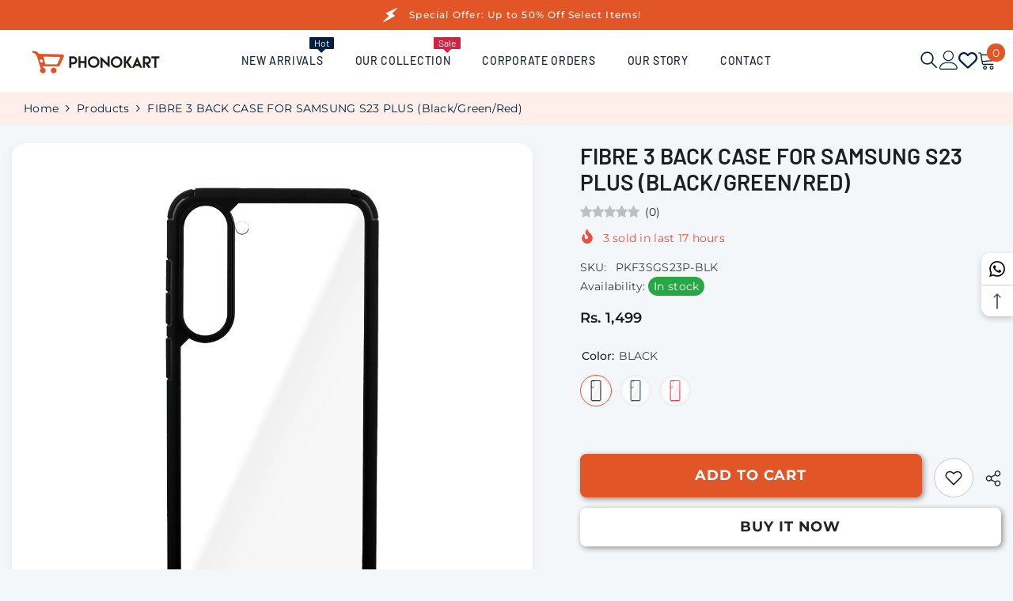

--- FILE ---
content_type: text/html; charset=utf-8
request_url: https://phonokart.com/products/fibre-3-back-case-for-samsung-s23-plus-black-green-red?variant=45320714158401&section_id=template--24277809725761__main
body_size: 18024
content:
<div id="shopify-section-template--24277809725761__main" class="shopify-section"><link href="//phonokart.com/cdn/shop/t/16/assets/component-product.css?v=130929335319239943761746995077" rel="stylesheet" type="text/css" media="all" />
<link href="//phonokart.com/cdn/shop/t/16/assets/component-price.css?v=51329732063604000241749626476" rel="stylesheet" type="text/css" media="all" />
<link href="//phonokart.com/cdn/shop/t/16/assets/component-badge.css?v=89373545153601038271744158826" rel="stylesheet" type="text/css" media="all" />
<link href="//phonokart.com/cdn/shop/t/16/assets/component-rte.css?v=63702617831065942891743728150" rel="stylesheet" type="text/css" media="all" />
<link href="//phonokart.com/cdn/shop/t/16/assets/component-share.css?v=34542258998652532711744169397" rel="stylesheet" type="text/css" media="all" />
<link href="//phonokart.com/cdn/shop/t/16/assets/component-tab.css?v=160372865810237009301743728150" rel="stylesheet" type="text/css" media="all" />
<link href="//phonokart.com/cdn/shop/t/16/assets/component-product-form.css?v=28872783860719307291743728149" rel="stylesheet" type="text/css" media="all" />
<link href="//phonokart.com/cdn/shop/t/16/assets/component-grid.css?v=85341717342865974981744170483" rel="stylesheet" type="text/css" media="all" />




    <style type="text/css">
    #ProductSection-template--24277809725761__main .productView-thumbnail .productView-thumbnail-link:after{
        padding-bottom: 101%;
    }

    #ProductSection-template--24277809725761__main .custom-cursor__inner .arrow:before,
    #ProductSection-template--24277809725761__main .custom-cursor__inner .arrow:after {
        background-color: #00203F;
    }

    #ProductSection-template--24277809725761__main .tabs-contents .toggleLink,
    #ProductSection-template--24277809725761__main .tabs .tab .tab-title {
        font-size: 18px;
        font-weight: 600;
        text-transform: none;
        padding-top: 15px;
        padding-bottom: 15px;
    }

    

    

    @media (max-width: 1024px) {
        
    }

    @media (max-width: 550px) {
        #ProductSection-template--24277809725761__main .tabs-contents .toggleLink,
        #ProductSection-template--24277809725761__main .tabs .tab .tab-title {
            font-size: 16px;
        }
    }

    @media (max-width: 767px) {
        #ProductSection-template--24277809725761__main {
            padding-top: 0px;
            padding-bottom: 0px;
        }
        
        
        
    }

    @media (min-width: 1025px) {
        
    }

    @media (min-width: 768px) and (max-width: 1199px) {
        #ProductSection-template--24277809725761__main {
            padding-top: 0px;
            padding-bottom: 0px;
        }
    }

    @media (min-width: 1200px) {
        #ProductSection-template--24277809725761__main {
            padding-top: 0px;
            padding-bottom: 0px;
        }
    }
</style>
<script>
    window.product_inven_array_8362935157057 = {
        
            '45320714158401': '22',
        
            '45320714191169': '60',
        
            '45320714223937': '8',
        
    };

    window.selling_array_8362935157057 = {
        
            '45320714158401': 'deny',
        
            '45320714191169': 'deny',
        
            '45320714223937': 'deny',
        
    };

    window.subtotal = {
        show: false,
        style: 1,
        text: `Add to cart - [value]`
    };
  
    window.variant_image_group = true;
  
</script><link rel="stylesheet" href="//phonokart.com/cdn/shop/t/16/assets/component-fancybox.css?v=162524859697928915511743728149" media="print" onload="this.media='all'">
    <noscript><link href="//phonokart.com/cdn/shop/t/16/assets/component-fancybox.css?v=162524859697928915511743728149" rel="stylesheet" type="text/css" media="all" /></noscript><div class="vertical product-details product-default" data-section-id="template--24277809725761__main" data-section-type="product" id="ProductSection-template--24277809725761__main" data-has-combo="false" data-image-opo>
    
<div class="productView-moreItem moreItem-breadcrumb "
            style="--spacing-top: 0px;
            --spacing-bottom: 20px;
            --spacing-top-mb: 0px;
            --spacing-bottom-mb: 10px;
            --breadcrumb-bg:#ffefea;
            --breadcrumb-mb-bg: #ffefea;
            "
        >
            
                <div class="breadcrumb-bg">
            
                <div class="container">
                    

<link href="//phonokart.com/cdn/shop/t/16/assets/component-breadcrumb.css?v=37373662201422687011746916136" rel="stylesheet" type="text/css" media="all" /><breadcrumb-component class="breadcrumb-container style--line_clamp_1 scroll-trigger animate--slide-in" data-collection-title="" data-collection-all="/collections/all">
        <nav class="breadcrumb breadcrumb-left" role="navigation" aria-label="breadcrumbs">
            <a class="link home-link" href="/">Home</a><span class="separate" aria-hidden="true"><svg xmlns="http://www.w3.org/2000/svg" viewBox="0 0 24 24"><path d="M 7.75 1.34375 L 6.25 2.65625 L 14.65625 12 L 6.25 21.34375 L 7.75 22.65625 L 16.75 12.65625 L 17.34375 12 L 16.75 11.34375 Z"></path></svg></span>
                <span>FIBRE 3 BACK CASE FOR SAMSUNG S23  PLUS (Black/Green/Red)</span><span class="observe-element" style="width: 1px; height: 1px; background: transparent; display: inline-block; flex-shrink: 0;"></span>
        </nav>
    </breadcrumb-component>
    <script type="text/javascript">
        if (typeof breadcrumbComponentDeclare == 'undefined') {
            class BreadcrumbComponent extends HTMLElement {
                constructor() {
                    super();
                    this.firstPostCollection();
                    this.getCollection();
                }

                connectedCallback() {
                    this.firstLink = this.querySelector('.link.home-link')
                    this.lastLink = this.querySelector('.observe-element')
                    this.classList.add('initialized');
                    this.initObservers();
                }

                static createHandler(position = 'first', breadcrumb = null) {
                    const handler = (entries, observer) => {
                        entries.forEach(entry => {
                            if (breadcrumb == null) return observer.disconnect();
                            if (entry.isIntersecting ) {
                                breadcrumb.classList.add(`disable-${position}`);
                            } else {
                                breadcrumb.classList.remove(`disable-${position}`);
                            }
                        })
                    }
                    return handler;
                }

                initObservers() {
                    const scrollToFirstHandler = BreadcrumbComponent.createHandler('first', this);
                    const scrollToLastHandler = BreadcrumbComponent.createHandler('last', this);
                    
                    this.scrollToFirstObserver = new IntersectionObserver(scrollToFirstHandler, { threshold: 1 });
                    this.scrollToLastObserver = new IntersectionObserver(scrollToLastHandler, { threshold: 0.6 });

                    this.scrollToFirstObserver.observe(this.firstLink);
                    this.scrollToLastObserver.observe(this.lastLink);
                }

                firstPostCollection() {
                    if (!document.body.matches('.template-collection')) return;
                    this.postCollection(true);
                    this.checkCollection();
                }

                postCollection(showCollection) {
                    const title = this.dataset.collectionTitle ? this.dataset.collectionTitle : "Products";
                    let collection = {name: title, url: window.location.pathname, show: showCollection};
                    localStorage.setItem('_breadcrumb_collection', JSON.stringify(collection));
                }

                checkCollection() {
                    document.addEventListener("click", (event) => {
                        const target = event.target;
                        if (!target.matches('.card-link')) return;
                        target.closest('.shopify-section[id*="product-grid"]') == null ? this.postCollection(false) : this.postCollection(true);
                    });
                }

                getCollection() {
                    if (!document.body.matches('.template-product')) return;
                    const collection = JSON.parse(localStorage.getItem('_breadcrumb_collection'));
                    let checkCollection = document.referrer.indexOf('/collections/') !== -1 && (new URL(document.referrer)).pathname == collection.url && collection && collection.show ? true : false;
                    const breadcrumb = `<a class="breadcrumb-collection animate--text" href="${checkCollection ? collection.url : this.dataset.collectionAll}">${checkCollection ? collection.name : "Products"}</a><span class="separate animate--text" aria-hidden="true"><svg xmlns="http://www.w3.org/2000/svg" viewBox="0 0 24 24"><path d="M 7.75 1.34375 L 6.25 2.65625 L 14.65625 12 L 6.25 21.34375 L 7.75 22.65625 L 16.75 12.65625 L 17.34375 12 L 16.75 11.34375 Z"></path></svg></span>`;
                    this.querySelectorAll('.separate')[0]?.insertAdjacentHTML("afterend", breadcrumb);
                }
            }   

            window.addEventListener('load', () => {
                customElements.define('breadcrumb-component', BreadcrumbComponent);
            })

            var breadcrumbComponentDeclare = BreadcrumbComponent;
        }
    </script>
                </div>
            
                </div>
            
        </div>
    
    <div class="container productView-container">
        <div class="productView halo-productView layout-3 positionMainImage--left productView-sticky" data-product-handle="fibre-3-back-case-for-samsung-s23-plus-black-green-red"><div class="productView-top">
                    <div class="halo-productView-left productView-images clearfix scroll-trigger animate--fade-in" data-image-gallery><div class="cursor-wrapper handleMouseLeave">
                                <div class="custom-cursor custom-cursor__outer">
                                    <div class="custom-cursor custom-cursor__inner">
                                        <span class="arrow arrow-bar fadeIn"></span>
                                    </div>
                                </div>
                            </div><div class="productView-images-wrapper" data-video-popup>
                            <div class="productView-image-wrapper"><div class="productView-badge has-badge-js badge-left halo-productBadges halo-productBadges--left date-62547603 date1-723 sale_badge_disable"
        
        data-text-sale-badge=" "
        data-new-badge-number="30"
    ></div>
<div class="productView-nav style-1 image-fit-cover" 
                                    data-image-gallery-main
                                    data-arrows-desk="false"
                                    data-arrows-mobi="true"
                                    data-counter-mobi="false"
                                    data-media-count="15"
                                ><div class="productView-image productView-image-square filter-fibre-3-back-case-for-samsung-s23--plus--black/green/red- fit-cover" data-index="1">
                                                    <div class="productView-img-container product-single__media" data-media-id="36444903014721"
                                                        
                                                            
                                                                
                                                                    style="padding-bottom: 100%;"
                                                                
                                                            
                                                        
                                                    >
                                                        <div 
                                                            class="media" 
                                                             
                                                             data-fancybox="images" href="//phonokart.com/cdn/shop/files/YJSAMS23Black001_dab96170-5cc0-45e0-8e4d-057a26ff47a6.jpg?v=1703768556" 
                                                        >
                                                            <img id="product-featured-image-36444903014721"
                                                                srcset="//phonokart.com/cdn/shop/files/YJSAMS23Black001_dab96170-5cc0-45e0-8e4d-057a26ff47a6.jpg?v=1703768556"
                                                                src="//phonokart.com/cdn/shop/files/YJSAMS23Black001_dab96170-5cc0-45e0-8e4d-057a26ff47a6.jpg?v=1703768556"
                                                                data-src="//phonokart.com/cdn/shop/files/YJSAMS23Black001_dab96170-5cc0-45e0-8e4d-057a26ff47a6.jpg?v=1703768556"
                                                                alt=""
                                                                sizes="(min-width: 2000px) 1500px, (min-width: 1200px) 1200px, (min-width: 768px) calc((100vw - 30px) / 2), calc(100vw - 20px)"
                                                                width="2000"
                                                                height="2000"
                                                                data-sizes="auto"
                                                                data-main-image
                                                                data-index="1"
                                                                data-cursor-image
                                                                
                                                            /></div>
                                                    </div>
                                                </div><div class="productView-image productView-image-square filter-fibre-3-back-case-for-samsung-s23--plus--black/green/red- fit-cover" data-index="2">
                                                    <div class="productView-img-container product-single__media" data-media-id="36444903047489"
                                                        
                                                            
                                                                
                                                                    style="padding-bottom: 100%;"
                                                                
                                                            
                                                        
                                                    >
                                                        <div 
                                                            class="media" 
                                                             
                                                             data-fancybox="images" href="//phonokart.com/cdn/shop/files/YJSAMS23Black002_c7ba7072-e0e8-446e-92c9-7cb4e05e2774.jpg?v=1703768556" 
                                                        >
                                                            <img id="product-featured-image-36444903047489"
                                                                data-srcset="//phonokart.com/cdn/shop/files/YJSAMS23Black002_c7ba7072-e0e8-446e-92c9-7cb4e05e2774.jpg?v=1703768556"
                                                                
                                                                data-src="//phonokart.com/cdn/shop/files/YJSAMS23Black002_c7ba7072-e0e8-446e-92c9-7cb4e05e2774.jpg?v=1703768556"
                                                                alt=""
                                                                sizes="(min-width: 2000px) 1500px, (min-width: 1200px) 1200px, (min-width: 768px) calc((100vw - 30px) / 2), calc(100vw - 20px)"
                                                                width="2000"
                                                                height="2000"
                                                                data-sizes="auto"
                                                                data-main-image
                                                                data-index="2"
                                                                data-cursor-image
                                                                class="lazyload" loading="lazy"
                                                            /><span class="data-lazy-loading"></span></div>
                                                    </div>
                                                </div><div class="productView-image productView-image-square filter-fibre-3-back-case-for-samsung-s23--plus--black/green/red- fit-cover" data-index="3">
                                                    <div class="productView-img-container product-single__media" data-media-id="36444903113025"
                                                        
                                                            
                                                                
                                                                    style="padding-bottom: 100%;"
                                                                
                                                            
                                                        
                                                    >
                                                        <div 
                                                            class="media" 
                                                             
                                                             data-fancybox="images" href="//phonokart.com/cdn/shop/files/YJSAMS23Black003_9a8182be-0605-41bf-809c-9571c233d0ee.jpg?v=1703768556" 
                                                        >
                                                            <img id="product-featured-image-36444903113025"
                                                                data-srcset="//phonokart.com/cdn/shop/files/YJSAMS23Black003_9a8182be-0605-41bf-809c-9571c233d0ee.jpg?v=1703768556"
                                                                
                                                                data-src="//phonokart.com/cdn/shop/files/YJSAMS23Black003_9a8182be-0605-41bf-809c-9571c233d0ee.jpg?v=1703768556"
                                                                alt=""
                                                                sizes="(min-width: 2000px) 1500px, (min-width: 1200px) 1200px, (min-width: 768px) calc((100vw - 30px) / 2), calc(100vw - 20px)"
                                                                width="2000"
                                                                height="2000"
                                                                data-sizes="auto"
                                                                data-main-image
                                                                data-index="3"
                                                                data-cursor-image
                                                                class="lazyload" loading="lazy"
                                                            /><span class="data-lazy-loading"></span></div>
                                                    </div>
                                                </div><div class="productView-image productView-image-square filter-fibre-3-back-case-for-samsung-s23--plus--black/green/red- fit-cover" data-index="4">
                                                    <div class="productView-img-container product-single__media" data-media-id="36444903178561"
                                                        
                                                            
                                                                
                                                                    style="padding-bottom: 100%;"
                                                                
                                                            
                                                        
                                                    >
                                                        <div 
                                                            class="media" 
                                                             
                                                             data-fancybox="images" href="//phonokart.com/cdn/shop/files/YJSAMS23Black004_9ee783d9-a978-4359-b5e0-e2e5776ae6c4.jpg?v=1703768559" 
                                                        >
                                                            <img id="product-featured-image-36444903178561"
                                                                data-srcset="//phonokart.com/cdn/shop/files/YJSAMS23Black004_9ee783d9-a978-4359-b5e0-e2e5776ae6c4.jpg?v=1703768559"
                                                                
                                                                data-src="//phonokart.com/cdn/shop/files/YJSAMS23Black004_9ee783d9-a978-4359-b5e0-e2e5776ae6c4.jpg?v=1703768559"
                                                                alt=""
                                                                sizes="(min-width: 2000px) 1500px, (min-width: 1200px) 1200px, (min-width: 768px) calc((100vw - 30px) / 2), calc(100vw - 20px)"
                                                                width="2000"
                                                                height="2000"
                                                                data-sizes="auto"
                                                                data-main-image
                                                                data-index="4"
                                                                data-cursor-image
                                                                class="lazyload" loading="lazy"
                                                            /><span class="data-lazy-loading"></span></div>
                                                    </div>
                                                </div><div class="productView-image productView-image-square filter-fibre-3-back-case-for-samsung-s23--plus--black/green/red- fit-cover" data-index="5">
                                                    <div class="productView-img-container product-single__media" data-media-id="36444903211329"
                                                        
                                                            
                                                                
                                                                    style="padding-bottom: 100%;"
                                                                
                                                            
                                                        
                                                    >
                                                        <div 
                                                            class="media" 
                                                             
                                                             data-fancybox="images" href="//phonokart.com/cdn/shop/files/YJSAMS23Black005_4c2a91ed-5a93-4909-97c9-f31febf798ce.jpg?v=1703768559" 
                                                        >
                                                            <img id="product-featured-image-36444903211329"
                                                                data-srcset="//phonokart.com/cdn/shop/files/YJSAMS23Black005_4c2a91ed-5a93-4909-97c9-f31febf798ce.jpg?v=1703768559"
                                                                
                                                                data-src="//phonokart.com/cdn/shop/files/YJSAMS23Black005_4c2a91ed-5a93-4909-97c9-f31febf798ce.jpg?v=1703768559"
                                                                alt=""
                                                                sizes="(min-width: 2000px) 1500px, (min-width: 1200px) 1200px, (min-width: 768px) calc((100vw - 30px) / 2), calc(100vw - 20px)"
                                                                width="2000"
                                                                height="2000"
                                                                data-sizes="auto"
                                                                data-main-image
                                                                data-index="5"
                                                                data-cursor-image
                                                                class="lazyload" loading="lazy"
                                                            /><span class="data-lazy-loading"></span></div>
                                                    </div>
                                                </div><div class="productView-image productView-image-square filter-fibre-3-back-case-for-samsung-s23--plus--black/green/red- fit-cover" data-index="6">
                                                    <div class="productView-img-container product-single__media" data-media-id="36444903244097"
                                                        
                                                            
                                                                
                                                                    style="padding-bottom: 100%;"
                                                                
                                                            
                                                        
                                                    >
                                                        <div 
                                                            class="media" 
                                                             
                                                             data-fancybox="images" href="//phonokart.com/cdn/shop/files/YJSAMS23Green001_65cafd93-133c-40b4-a09f-0c8b9c05935c.jpg?v=1703768557" 
                                                        >
                                                            <img id="product-featured-image-36444903244097"
                                                                data-srcset="//phonokart.com/cdn/shop/files/YJSAMS23Green001_65cafd93-133c-40b4-a09f-0c8b9c05935c.jpg?v=1703768557"
                                                                
                                                                data-src="//phonokart.com/cdn/shop/files/YJSAMS23Green001_65cafd93-133c-40b4-a09f-0c8b9c05935c.jpg?v=1703768557"
                                                                alt=""
                                                                sizes="(min-width: 2000px) 1500px, (min-width: 1200px) 1200px, (min-width: 768px) calc((100vw - 30px) / 2), calc(100vw - 20px)"
                                                                width="2000"
                                                                height="2000"
                                                                data-sizes="auto"
                                                                data-main-image
                                                                data-index="6"
                                                                data-cursor-image
                                                                class="lazyload" loading="lazy"
                                                            /><span class="data-lazy-loading"></span></div>
                                                    </div>
                                                </div><div class="productView-image productView-image-square filter-fibre-3-back-case-for-samsung-s23--plus--black/green/red- fit-cover" data-index="7">
                                                    <div class="productView-img-container product-single__media" data-media-id="36444903276865"
                                                        
                                                            
                                                                
                                                                    style="padding-bottom: 100%;"
                                                                
                                                            
                                                        
                                                    >
                                                        <div 
                                                            class="media" 
                                                             
                                                             data-fancybox="images" href="//phonokart.com/cdn/shop/files/YJSAMS23Green002_bb0f08a8-be44-4373-b2c6-1f4d16a5b4db.jpg?v=1703768556" 
                                                        >
                                                            <img id="product-featured-image-36444903276865"
                                                                data-srcset="//phonokart.com/cdn/shop/files/YJSAMS23Green002_bb0f08a8-be44-4373-b2c6-1f4d16a5b4db.jpg?v=1703768556"
                                                                
                                                                data-src="//phonokart.com/cdn/shop/files/YJSAMS23Green002_bb0f08a8-be44-4373-b2c6-1f4d16a5b4db.jpg?v=1703768556"
                                                                alt=""
                                                                sizes="(min-width: 2000px) 1500px, (min-width: 1200px) 1200px, (min-width: 768px) calc((100vw - 30px) / 2), calc(100vw - 20px)"
                                                                width="2000"
                                                                height="2000"
                                                                data-sizes="auto"
                                                                data-main-image
                                                                data-index="7"
                                                                data-cursor-image
                                                                class="lazyload" loading="lazy"
                                                            /><span class="data-lazy-loading"></span></div>
                                                    </div>
                                                </div><div class="productView-image productView-image-square filter-fibre-3-back-case-for-samsung-s23--plus--black/green/red- fit-cover" data-index="8">
                                                    <div class="productView-img-container product-single__media" data-media-id="36444903309633"
                                                        
                                                            
                                                                
                                                                    style="padding-bottom: 100%;"
                                                                
                                                            
                                                        
                                                    >
                                                        <div 
                                                            class="media" 
                                                             
                                                             data-fancybox="images" href="//phonokart.com/cdn/shop/files/YJSAMS23Green003_477590ad-a7e2-49a8-b743-bf5cdb7916b3.jpg?v=1703768556" 
                                                        >
                                                            <img id="product-featured-image-36444903309633"
                                                                data-srcset="//phonokart.com/cdn/shop/files/YJSAMS23Green003_477590ad-a7e2-49a8-b743-bf5cdb7916b3.jpg?v=1703768556"
                                                                
                                                                data-src="//phonokart.com/cdn/shop/files/YJSAMS23Green003_477590ad-a7e2-49a8-b743-bf5cdb7916b3.jpg?v=1703768556"
                                                                alt=""
                                                                sizes="(min-width: 2000px) 1500px, (min-width: 1200px) 1200px, (min-width: 768px) calc((100vw - 30px) / 2), calc(100vw - 20px)"
                                                                width="2000"
                                                                height="2000"
                                                                data-sizes="auto"
                                                                data-main-image
                                                                data-index="8"
                                                                data-cursor-image
                                                                class="lazyload" loading="lazy"
                                                            /><span class="data-lazy-loading"></span></div>
                                                    </div>
                                                </div><div class="productView-image productView-image-square filter-fibre-3-back-case-for-samsung-s23--plus--black/green/red- fit-cover" data-index="9">
                                                    <div class="productView-img-container product-single__media" data-media-id="36444903375169"
                                                        
                                                            
                                                                
                                                                    style="padding-bottom: 100%;"
                                                                
                                                            
                                                        
                                                    >
                                                        <div 
                                                            class="media" 
                                                             
                                                             data-fancybox="images" href="//phonokart.com/cdn/shop/files/YJSAMS23Green004_a338636e-a2fe-47be-908f-a2c82ad4e9b0.jpg?v=1703768557" 
                                                        >
                                                            <img id="product-featured-image-36444903375169"
                                                                data-srcset="//phonokart.com/cdn/shop/files/YJSAMS23Green004_a338636e-a2fe-47be-908f-a2c82ad4e9b0.jpg?v=1703768557"
                                                                
                                                                data-src="//phonokart.com/cdn/shop/files/YJSAMS23Green004_a338636e-a2fe-47be-908f-a2c82ad4e9b0.jpg?v=1703768557"
                                                                alt=""
                                                                sizes="(min-width: 2000px) 1500px, (min-width: 1200px) 1200px, (min-width: 768px) calc((100vw - 30px) / 2), calc(100vw - 20px)"
                                                                width="2000"
                                                                height="2000"
                                                                data-sizes="auto"
                                                                data-main-image
                                                                data-index="9"
                                                                data-cursor-image
                                                                class="lazyload" loading="lazy"
                                                            /><span class="data-lazy-loading"></span></div>
                                                    </div>
                                                </div><div class="productView-image productView-image-square filter-fibre-3-back-case-for-samsung-s23--plus--black/green/red- fit-cover" data-index="10">
                                                    <div class="productView-img-container product-single__media" data-media-id="36444903407937"
                                                        
                                                            
                                                                
                                                                    style="padding-bottom: 100%;"
                                                                
                                                            
                                                        
                                                    >
                                                        <div 
                                                            class="media" 
                                                             
                                                             data-fancybox="images" href="//phonokart.com/cdn/shop/files/YJSAMS23Green005_07bded67-ec20-4477-81ac-c826fdefb853.jpg?v=1703768558" 
                                                        >
                                                            <img id="product-featured-image-36444903407937"
                                                                data-srcset="//phonokart.com/cdn/shop/files/YJSAMS23Green005_07bded67-ec20-4477-81ac-c826fdefb853.jpg?v=1703768558"
                                                                
                                                                data-src="//phonokart.com/cdn/shop/files/YJSAMS23Green005_07bded67-ec20-4477-81ac-c826fdefb853.jpg?v=1703768558"
                                                                alt=""
                                                                sizes="(min-width: 2000px) 1500px, (min-width: 1200px) 1200px, (min-width: 768px) calc((100vw - 30px) / 2), calc(100vw - 20px)"
                                                                width="2000"
                                                                height="2000"
                                                                data-sizes="auto"
                                                                data-main-image
                                                                data-index="10"
                                                                data-cursor-image
                                                                class="lazyload" loading="lazy"
                                                            /><span class="data-lazy-loading"></span></div>
                                                    </div>
                                                </div><div class="productView-image productView-image-square filter-fibre-3-back-case-for-samsung-s23--plus--black/green/red- fit-cover" data-index="11">
                                                    <div class="productView-img-container product-single__media" data-media-id="36444903440705"
                                                        
                                                            
                                                                
                                                                    style="padding-bottom: 100%;"
                                                                
                                                            
                                                        
                                                    >
                                                        <div 
                                                            class="media" 
                                                             
                                                             data-fancybox="images" href="//phonokart.com/cdn/shop/files/YJSAMS23Red001_d304ee34-5390-4adc-942f-996138f307c2.jpg?v=1703768558" 
                                                        >
                                                            <img id="product-featured-image-36444903440705"
                                                                data-srcset="//phonokart.com/cdn/shop/files/YJSAMS23Red001_d304ee34-5390-4adc-942f-996138f307c2.jpg?v=1703768558"
                                                                
                                                                data-src="//phonokart.com/cdn/shop/files/YJSAMS23Red001_d304ee34-5390-4adc-942f-996138f307c2.jpg?v=1703768558"
                                                                alt=""
                                                                sizes="(min-width: 2000px) 1500px, (min-width: 1200px) 1200px, (min-width: 768px) calc((100vw - 30px) / 2), calc(100vw - 20px)"
                                                                width="2000"
                                                                height="2000"
                                                                data-sizes="auto"
                                                                data-main-image
                                                                data-index="11"
                                                                data-cursor-image
                                                                class="lazyload" loading="lazy"
                                                            /><span class="data-lazy-loading"></span></div>
                                                    </div>
                                                </div><div class="productView-image productView-image-square filter-fibre-3-back-case-for-samsung-s23--plus--black/green/red- fit-cover" data-index="12">
                                                    <div class="productView-img-container product-single__media" data-media-id="36444903473473"
                                                        
                                                            
                                                                
                                                                    style="padding-bottom: 100%;"
                                                                
                                                            
                                                        
                                                    >
                                                        <div 
                                                            class="media" 
                                                             
                                                             data-fancybox="images" href="//phonokart.com/cdn/shop/files/YJSAMS23Red002_a77f24af-0c57-4385-86fb-d57ed6865034.jpg?v=1703768557" 
                                                        >
                                                            <img id="product-featured-image-36444903473473"
                                                                data-srcset="//phonokart.com/cdn/shop/files/YJSAMS23Red002_a77f24af-0c57-4385-86fb-d57ed6865034.jpg?v=1703768557"
                                                                
                                                                data-src="//phonokart.com/cdn/shop/files/YJSAMS23Red002_a77f24af-0c57-4385-86fb-d57ed6865034.jpg?v=1703768557"
                                                                alt=""
                                                                sizes="(min-width: 2000px) 1500px, (min-width: 1200px) 1200px, (min-width: 768px) calc((100vw - 30px) / 2), calc(100vw - 20px)"
                                                                width="2000"
                                                                height="2000"
                                                                data-sizes="auto"
                                                                data-main-image
                                                                data-index="12"
                                                                data-cursor-image
                                                                class="lazyload" loading="lazy"
                                                            /><span class="data-lazy-loading"></span></div>
                                                    </div>
                                                </div><div class="productView-image productView-image-square filter-fibre-3-back-case-for-samsung-s23--plus--black/green/red- fit-cover" data-index="13">
                                                    <div class="productView-img-container product-single__media" data-media-id="36444903506241"
                                                        
                                                            
                                                                
                                                                    style="padding-bottom: 100%;"
                                                                
                                                            
                                                        
                                                    >
                                                        <div 
                                                            class="media" 
                                                             
                                                             data-fancybox="images" href="//phonokart.com/cdn/shop/files/YJSAMS23Red003_30b48aa8-5d1b-4537-a468-e1ebd8dc8535.jpg?v=1703768556" 
                                                        >
                                                            <img id="product-featured-image-36444903506241"
                                                                data-srcset="//phonokart.com/cdn/shop/files/YJSAMS23Red003_30b48aa8-5d1b-4537-a468-e1ebd8dc8535.jpg?v=1703768556"
                                                                
                                                                data-src="//phonokart.com/cdn/shop/files/YJSAMS23Red003_30b48aa8-5d1b-4537-a468-e1ebd8dc8535.jpg?v=1703768556"
                                                                alt=""
                                                                sizes="(min-width: 2000px) 1500px, (min-width: 1200px) 1200px, (min-width: 768px) calc((100vw - 30px) / 2), calc(100vw - 20px)"
                                                                width="2000"
                                                                height="2000"
                                                                data-sizes="auto"
                                                                data-main-image
                                                                data-index="13"
                                                                data-cursor-image
                                                                class="lazyload" loading="lazy"
                                                            /><span class="data-lazy-loading"></span></div>
                                                    </div>
                                                </div><div class="productView-image productView-image-square filter-fibre-3-back-case-for-samsung-s23--plus--black/green/red- fit-cover" data-index="14">
                                                    <div class="productView-img-container product-single__media" data-media-id="36444903539009"
                                                        
                                                            
                                                                
                                                                    style="padding-bottom: 100%;"
                                                                
                                                            
                                                        
                                                    >
                                                        <div 
                                                            class="media" 
                                                             
                                                             data-fancybox="images" href="//phonokart.com/cdn/shop/files/YJSAMS23Red004_bc65dcd1-b7e5-48fa-af8a-2d8219916c04.jpg?v=1703768557" 
                                                        >
                                                            <img id="product-featured-image-36444903539009"
                                                                data-srcset="//phonokart.com/cdn/shop/files/YJSAMS23Red004_bc65dcd1-b7e5-48fa-af8a-2d8219916c04.jpg?v=1703768557"
                                                                
                                                                data-src="//phonokart.com/cdn/shop/files/YJSAMS23Red004_bc65dcd1-b7e5-48fa-af8a-2d8219916c04.jpg?v=1703768557"
                                                                alt=""
                                                                sizes="(min-width: 2000px) 1500px, (min-width: 1200px) 1200px, (min-width: 768px) calc((100vw - 30px) / 2), calc(100vw - 20px)"
                                                                width="2000"
                                                                height="2000"
                                                                data-sizes="auto"
                                                                data-main-image
                                                                data-index="14"
                                                                data-cursor-image
                                                                class="lazyload" loading="lazy"
                                                            /><span class="data-lazy-loading"></span></div>
                                                    </div>
                                                </div><div class="productView-image productView-image-square filter-fibre-3-back-case-for-samsung-s23--plus--black/green/red- fit-cover" data-index="15">
                                                    <div class="productView-img-container product-single__media" data-media-id="36444903571777"
                                                        
                                                            
                                                                
                                                                    style="padding-bottom: 100%;"
                                                                
                                                            
                                                        
                                                    >
                                                        <div 
                                                            class="media" 
                                                             
                                                             data-fancybox="images" href="//phonokart.com/cdn/shop/files/YJSAMS23Red005_4350ab88-6b54-47a8-b901-fee8812e7ef2.jpg?v=1703768558" 
                                                        >
                                                            <img id="product-featured-image-36444903571777"
                                                                data-srcset="//phonokart.com/cdn/shop/files/YJSAMS23Red005_4350ab88-6b54-47a8-b901-fee8812e7ef2.jpg?v=1703768558"
                                                                
                                                                data-src="//phonokart.com/cdn/shop/files/YJSAMS23Red005_4350ab88-6b54-47a8-b901-fee8812e7ef2.jpg?v=1703768558"
                                                                alt=""
                                                                sizes="(min-width: 2000px) 1500px, (min-width: 1200px) 1200px, (min-width: 768px) calc((100vw - 30px) / 2), calc(100vw - 20px)"
                                                                width="2000"
                                                                height="2000"
                                                                data-sizes="auto"
                                                                data-main-image
                                                                data-index="15"
                                                                data-cursor-image
                                                                class="lazyload" loading="lazy"
                                                            /><span class="data-lazy-loading"></span></div>
                                                    </div>
                                                </div></div><div class="productView-videoPopup"></div><div class="productView-iconZoom">
                                        <svg  class="icon icon-zoom-1" xmlns="http://www.w3.org/2000/svg" aria-hidden="true" focusable="false" role="presentation" viewBox="0 0 448 512"><path d="M416 176V86.63L246.6 256L416 425.4V336c0-8.844 7.156-16 16-16s16 7.156 16 16v128c0 8.844-7.156 16-16 16h-128c-8.844 0-16-7.156-16-16s7.156-16 16-16h89.38L224 278.6L54.63 448H144C152.8 448 160 455.2 160 464S152.8 480 144 480h-128C7.156 480 0 472.8 0 464v-128C0 327.2 7.156 320 16 320S32 327.2 32 336v89.38L201.4 256L32 86.63V176C32 184.8 24.84 192 16 192S0 184.8 0 176v-128C0 39.16 7.156 32 16 32h128C152.8 32 160 39.16 160 48S152.8 64 144 64H54.63L224 233.4L393.4 64H304C295.2 64 288 56.84 288 48S295.2 32 304 32h128C440.8 32 448 39.16 448 48v128C448 184.8 440.8 192 432 192S416 184.8 416 176z"></path></svg>
                                    </div></div><div class="productView-thumbnail-wrapper">
                                    <div class="productView-for clearfix" data-max-thumbnail-to-show="4"><div class="productView-thumbnail filter-fibre-3-back-case-for-samsung-s23--plus--black/green/red-" data-media-id="template--24277809725761__main-36444903014721">
                                                        <div class="productView-thumbnail-link" data-image="//phonokart.com/cdn/shop/files/YJSAMS23Black001_dab96170-5cc0-45e0-8e4d-057a26ff47a6_large.jpg?v=1703768556">
                                                            <img srcset="//phonokart.com/cdn/shop/files/YJSAMS23Black001_dab96170-5cc0-45e0-8e4d-057a26ff47a6_medium.jpg?v=1703768556" src="//phonokart.com/cdn/shop/files/YJSAMS23Black001_dab96170-5cc0-45e0-8e4d-057a26ff47a6_medium.jpg?v=1703768556" alt="FIBRE 3 BACK CASE FOR SAMSUNG S23  PLUS (Black/Green/Red)"  /></div>
                                                    </div><div class="productView-thumbnail filter-fibre-3-back-case-for-samsung-s23--plus--black/green/red-" data-media-id="template--24277809725761__main-36444903047489">
                                                        <div class="productView-thumbnail-link" data-image="//phonokart.com/cdn/shop/files/YJSAMS23Black002_c7ba7072-e0e8-446e-92c9-7cb4e05e2774_large.jpg?v=1703768556">
                                                            <img srcset="//phonokart.com/cdn/shop/files/YJSAMS23Black002_c7ba7072-e0e8-446e-92c9-7cb4e05e2774_medium.jpg?v=1703768556" src="//phonokart.com/cdn/shop/files/YJSAMS23Black002_c7ba7072-e0e8-446e-92c9-7cb4e05e2774_medium.jpg?v=1703768556" alt="FIBRE 3 BACK CASE FOR SAMSUNG S23  PLUS (Black/Green/Red)"  /></div>
                                                    </div><div class="productView-thumbnail filter-fibre-3-back-case-for-samsung-s23--plus--black/green/red-" data-media-id="template--24277809725761__main-36444903113025">
                                                        <div class="productView-thumbnail-link" data-image="//phonokart.com/cdn/shop/files/YJSAMS23Black003_9a8182be-0605-41bf-809c-9571c233d0ee_large.jpg?v=1703768556">
                                                            <img srcset="//phonokart.com/cdn/shop/files/YJSAMS23Black003_9a8182be-0605-41bf-809c-9571c233d0ee_medium.jpg?v=1703768556" src="//phonokart.com/cdn/shop/files/YJSAMS23Black003_9a8182be-0605-41bf-809c-9571c233d0ee_medium.jpg?v=1703768556" alt="FIBRE 3 BACK CASE FOR SAMSUNG S23  PLUS (Black/Green/Red)"  /></div>
                                                    </div><div class="productView-thumbnail filter-fibre-3-back-case-for-samsung-s23--plus--black/green/red-" data-media-id="template--24277809725761__main-36444903178561">
                                                        <div class="productView-thumbnail-link" data-image="//phonokart.com/cdn/shop/files/YJSAMS23Black004_9ee783d9-a978-4359-b5e0-e2e5776ae6c4_large.jpg?v=1703768559">
                                                            <img srcset="//phonokart.com/cdn/shop/files/YJSAMS23Black004_9ee783d9-a978-4359-b5e0-e2e5776ae6c4_medium.jpg?v=1703768559" src="//phonokart.com/cdn/shop/files/YJSAMS23Black004_9ee783d9-a978-4359-b5e0-e2e5776ae6c4_medium.jpg?v=1703768559" alt="FIBRE 3 BACK CASE FOR SAMSUNG S23  PLUS (Black/Green/Red)"  /></div>
                                                    </div><div class="productView-thumbnail filter-fibre-3-back-case-for-samsung-s23--plus--black/green/red-" data-media-id="template--24277809725761__main-36444903211329">
                                                        <div class="productView-thumbnail-link" data-image="//phonokart.com/cdn/shop/files/YJSAMS23Black005_4c2a91ed-5a93-4909-97c9-f31febf798ce_large.jpg?v=1703768559">
                                                            <img data-srcset="//phonokart.com/cdn/shop/files/YJSAMS23Black005_4c2a91ed-5a93-4909-97c9-f31febf798ce_medium.jpg?v=1703768559"  alt="FIBRE 3 BACK CASE FOR SAMSUNG S23  PLUS (Black/Green/Red)" class="lazyload" loading="lazy" /><span class="data-lazy-loading"></span></div>
                                                    </div><div class="productView-thumbnail filter-fibre-3-back-case-for-samsung-s23--plus--black/green/red-" data-media-id="template--24277809725761__main-36444903244097">
                                                        <div class="productView-thumbnail-link" data-image="//phonokart.com/cdn/shop/files/YJSAMS23Green001_65cafd93-133c-40b4-a09f-0c8b9c05935c_large.jpg?v=1703768557">
                                                            <img data-srcset="//phonokart.com/cdn/shop/files/YJSAMS23Green001_65cafd93-133c-40b4-a09f-0c8b9c05935c_medium.jpg?v=1703768557"  alt="FIBRE 3 BACK CASE FOR SAMSUNG S23  PLUS (Black/Green/Red)" class="lazyload" loading="lazy" /><span class="data-lazy-loading"></span></div>
                                                    </div><div class="productView-thumbnail filter-fibre-3-back-case-for-samsung-s23--plus--black/green/red-" data-media-id="template--24277809725761__main-36444903276865">
                                                        <div class="productView-thumbnail-link" data-image="//phonokart.com/cdn/shop/files/YJSAMS23Green002_bb0f08a8-be44-4373-b2c6-1f4d16a5b4db_large.jpg?v=1703768556">
                                                            <img data-srcset="//phonokart.com/cdn/shop/files/YJSAMS23Green002_bb0f08a8-be44-4373-b2c6-1f4d16a5b4db_medium.jpg?v=1703768556"  alt="FIBRE 3 BACK CASE FOR SAMSUNG S23  PLUS (Black/Green/Red)" class="lazyload" loading="lazy" /><span class="data-lazy-loading"></span></div>
                                                    </div><div class="productView-thumbnail filter-fibre-3-back-case-for-samsung-s23--plus--black/green/red-" data-media-id="template--24277809725761__main-36444903309633">
                                                        <div class="productView-thumbnail-link" data-image="//phonokart.com/cdn/shop/files/YJSAMS23Green003_477590ad-a7e2-49a8-b743-bf5cdb7916b3_large.jpg?v=1703768556">
                                                            <img data-srcset="//phonokart.com/cdn/shop/files/YJSAMS23Green003_477590ad-a7e2-49a8-b743-bf5cdb7916b3_medium.jpg?v=1703768556"  alt="FIBRE 3 BACK CASE FOR SAMSUNG S23  PLUS (Black/Green/Red)" class="lazyload" loading="lazy" /><span class="data-lazy-loading"></span></div>
                                                    </div><div class="productView-thumbnail filter-fibre-3-back-case-for-samsung-s23--plus--black/green/red-" data-media-id="template--24277809725761__main-36444903375169">
                                                        <div class="productView-thumbnail-link" data-image="//phonokart.com/cdn/shop/files/YJSAMS23Green004_a338636e-a2fe-47be-908f-a2c82ad4e9b0_large.jpg?v=1703768557">
                                                            <img data-srcset="//phonokart.com/cdn/shop/files/YJSAMS23Green004_a338636e-a2fe-47be-908f-a2c82ad4e9b0_medium.jpg?v=1703768557"  alt="FIBRE 3 BACK CASE FOR SAMSUNG S23  PLUS (Black/Green/Red)" class="lazyload" loading="lazy" /><span class="data-lazy-loading"></span></div>
                                                    </div><div class="productView-thumbnail filter-fibre-3-back-case-for-samsung-s23--plus--black/green/red-" data-media-id="template--24277809725761__main-36444903407937">
                                                        <div class="productView-thumbnail-link" data-image="//phonokart.com/cdn/shop/files/YJSAMS23Green005_07bded67-ec20-4477-81ac-c826fdefb853_large.jpg?v=1703768558">
                                                            <img data-srcset="//phonokart.com/cdn/shop/files/YJSAMS23Green005_07bded67-ec20-4477-81ac-c826fdefb853_medium.jpg?v=1703768558"  alt="FIBRE 3 BACK CASE FOR SAMSUNG S23  PLUS (Black/Green/Red)" class="lazyload" loading="lazy" /><span class="data-lazy-loading"></span></div>
                                                    </div><div class="productView-thumbnail filter-fibre-3-back-case-for-samsung-s23--plus--black/green/red-" data-media-id="template--24277809725761__main-36444903440705">
                                                        <div class="productView-thumbnail-link" data-image="//phonokart.com/cdn/shop/files/YJSAMS23Red001_d304ee34-5390-4adc-942f-996138f307c2_large.jpg?v=1703768558">
                                                            <img data-srcset="//phonokart.com/cdn/shop/files/YJSAMS23Red001_d304ee34-5390-4adc-942f-996138f307c2_medium.jpg?v=1703768558"  alt="FIBRE 3 BACK CASE FOR SAMSUNG S23  PLUS (Black/Green/Red)" class="lazyload" loading="lazy" /><span class="data-lazy-loading"></span></div>
                                                    </div><div class="productView-thumbnail filter-fibre-3-back-case-for-samsung-s23--plus--black/green/red-" data-media-id="template--24277809725761__main-36444903473473">
                                                        <div class="productView-thumbnail-link" data-image="//phonokart.com/cdn/shop/files/YJSAMS23Red002_a77f24af-0c57-4385-86fb-d57ed6865034_large.jpg?v=1703768557">
                                                            <img data-srcset="//phonokart.com/cdn/shop/files/YJSAMS23Red002_a77f24af-0c57-4385-86fb-d57ed6865034_medium.jpg?v=1703768557"  alt="FIBRE 3 BACK CASE FOR SAMSUNG S23  PLUS (Black/Green/Red)" class="lazyload" loading="lazy" /><span class="data-lazy-loading"></span></div>
                                                    </div><div class="productView-thumbnail filter-fibre-3-back-case-for-samsung-s23--plus--black/green/red-" data-media-id="template--24277809725761__main-36444903506241">
                                                        <div class="productView-thumbnail-link" data-image="//phonokart.com/cdn/shop/files/YJSAMS23Red003_30b48aa8-5d1b-4537-a468-e1ebd8dc8535_large.jpg?v=1703768556">
                                                            <img data-srcset="//phonokart.com/cdn/shop/files/YJSAMS23Red003_30b48aa8-5d1b-4537-a468-e1ebd8dc8535_medium.jpg?v=1703768556"  alt="FIBRE 3 BACK CASE FOR SAMSUNG S23  PLUS (Black/Green/Red)" class="lazyload" loading="lazy" /><span class="data-lazy-loading"></span></div>
                                                    </div><div class="productView-thumbnail filter-fibre-3-back-case-for-samsung-s23--plus--black/green/red-" data-media-id="template--24277809725761__main-36444903539009">
                                                        <div class="productView-thumbnail-link" data-image="//phonokart.com/cdn/shop/files/YJSAMS23Red004_bc65dcd1-b7e5-48fa-af8a-2d8219916c04_large.jpg?v=1703768557">
                                                            <img data-srcset="//phonokart.com/cdn/shop/files/YJSAMS23Red004_bc65dcd1-b7e5-48fa-af8a-2d8219916c04_medium.jpg?v=1703768557"  alt="FIBRE 3 BACK CASE FOR SAMSUNG S23  PLUS (Black/Green/Red)" class="lazyload" loading="lazy" /><span class="data-lazy-loading"></span></div>
                                                    </div><div class="productView-thumbnail filter-fibre-3-back-case-for-samsung-s23--plus--black/green/red-" data-media-id="template--24277809725761__main-36444903571777">
                                                        <div class="productView-thumbnail-link" data-image="//phonokart.com/cdn/shop/files/YJSAMS23Red005_4350ab88-6b54-47a8-b901-fee8812e7ef2_large.jpg?v=1703768558">
                                                            <img data-srcset="//phonokart.com/cdn/shop/files/YJSAMS23Red005_4350ab88-6b54-47a8-b901-fee8812e7ef2_medium.jpg?v=1703768558"  alt="FIBRE 3 BACK CASE FOR SAMSUNG S23  PLUS (Black/Green/Red)" class="lazyload" loading="lazy" /><span class="data-lazy-loading"></span></div>
                                                    </div></div>
                                </div></div>
                    </div>
                    <div class="halo-productView-right productView-details clearfix">
                        <div class="productView-product clearfix"><div class="productView-moreItem scroll-trigger animate--slide-in"
                                            style="--spacing-top: 0px;
                                            --spacing-bottom: 10px"
                                        >
                                            <h1 class="productView-title" style="--color-title: #1e1e1e;--fontsize-text: 28px;--fontsize-mb-text: 22px;"><span>FIBRE 3 BACK CASE FOR SAMSUNG S23  PLUS (Black/Green/Red)</span></h1>
                                        </div><div id="shopify-block-AeTMzbVJ5WFZReGJoN__air_product_reviews_app_summary_block_fV9WFx" class="shopify-block shopify-app-block"><div class="AirReviews-Widget--AppBlockSummary"></div>

</div>
<div class="productView-moreItem scroll-trigger animate--slide-in"
                                                style="--spacing-top: 10px;
                                                --spacing-bottom: 14px;
                                                --color-text-sold-in: #e95144"
                                            >
                                                <div class="productView-meta clearfix"><div class="productView-soldProduct" data-sold-out-product data-item="3,5,6,7,8,10,12,15" data-hours="10,15,16,17,18,20,25,35" style="display: none;">
    <svg class="icon icon-fire-2" viewBox="0 0 384 512"><path d="M216 23.858c0-23.802-30.653-32.765-44.149-13.038C48 191.851 224 200 224 288c0 35.629-29.114 64.458-64.85 63.994C123.98 351.538 96 322.22 96 287.046v-85.51c0-21.703-26.471-32.225-41.432-16.504C27.801 213.158 0 261.332 0 320c0 105.869 86.131 192 192 192s192-86.131 192-192c0-170.29-168-193.003-168-296.142z"></path></svg>
    <span class="text">
        <span data-sold-out-number>2</span>
        sold in last
        <span data-sold-out-hours>8</span>
        hours
    </span>
</div>
</div>
                                            </div><div class="productView-moreItem scroll-trigger animate--slide-in"
                                                style="--spacing-top: 0px;
                                                --spacing-bottom: 18px"
                                            >
                                                <div class="productView-info" style="--color-border: #e6e6e6"><div class="productView-info-item" data-sku >
            <span class="productView-info-name">
                SKU:
            </span>
            <span class="productView-info-value">PKF3SGS23P-BLK</span>
        </div><div class="productView-info-item" data-inventory data-stock-level="none">
            <span class="productView-info-name">
                Availability:
            </span>
            
                
<span class="productView-info-value" data-status="instock">
                        
                        In stock
                        </span>
            
        </div></div>
                                            </div>
                                        <div class="productView-moreItem scroll-trigger animate--slide-in"
                                            style="--spacing-top: 0px;
                                            --spacing-bottom: 17px;
                                            --fontsize-text: 18px"
                                        >
                                            
                                                <div class="productView-price no-js-hidden clearfix" id="product-price-8362935157057"><div class="price price--medium">
    <div><div class="price__regular"><div class="price__last"><span class="price-item price-item--regular">Rs. 1,499</span></div>
        </div><small class="unit-price caption hidden">
            <div class="visually-hidden">Unit price</div>
            <div class="price__last"><span></span><span aria-hidden="true">/</span><span class="visually-hidden">&nbsp;per&nbsp;</span><span></span></div>
        </small>
    </div>
</div>
</div>
                                        </div>
                                            <div class="productView-moreItem productView-moreItem-product-variant scroll-trigger animate--slide-in"
                                                style="--spacing-top: 10px;
                                                --spacing-bottom: 20px"
                                            >
<div class="productView-options" style="--color-border: #e6e6e6" data-lang="en" data-default-lang="in"><div class="productView-variants halo-productOptions" id="product-option-8362935157057"  data-type="button"><variant-radios class="no-js-hidden product-option has-default" data-product="8362935157057" data-section="template--24277809725761__main" data-url="/products/fibre-3-back-case-for-samsung-s23-plus-black-green-red"><fieldset class="js product-form__input product-form__swatch clearfix" data-product-attribute="set-rectangle" data-option-index="0">
                            <legend class="form__label">
                                Color:
                                <span data-header-option>
                                    BLACK
                                </span>
                            </legend><input class="product-form__radio" type="radio" id="option-8362935157057-Color-0"
                                        name="Color"
                                        value="BLACK"
                                        checked
                                        
                                            data-filter=".filter-black"
                                            data-metafields-vig=""
                                        
                                        data-variant-id="45320714158401"
                                    ><label class="product-form__label available" name="Color" for="option-8362935157057-Color-0" data-variant-id="45320714158401">
                                            <span
                                                class="pattern"
                                                style="background-color: black; background: url(//phonokart.com/cdn/shop/files/YJSAMS23Black001_dab96170-5cc0-45e0-8e4d-057a26ff47a6_130x.jpg?v=1703768556); background-size: cover;"
                                            ></span>
                                            
                                        </label><input class="product-form__radio" type="radio" id="option-8362935157057-Color-1"
                                        name="Color"
                                        value="GREEN"
                                        
                                        
                                            data-filter=".filter-green"
                                            data-metafields-vig=""
                                        
                                        data-variant-id="45320714191169"
                                    ><label class="product-form__label available" name="Color" for="option-8362935157057-Color-1" data-variant-id="45320714191169">
                                            <span
                                                class="pattern"
                                                style="background-color: green; background: url(//phonokart.com/cdn/shop/files/YJSAMS23Green001_65cafd93-133c-40b4-a09f-0c8b9c05935c_130x.jpg?v=1703768557); background-size: cover;"
                                            ></span>
                                            
                                        </label><input class="product-form__radio" type="radio" id="option-8362935157057-Color-2"
                                        name="Color"
                                        value="RED"
                                        
                                        
                                            data-filter=".filter-red"
                                            data-metafields-vig=""
                                        
                                        data-variant-id="45320714223937"
                                    ><label class="product-form__label available" name="Color" for="option-8362935157057-Color-2" data-variant-id="45320714223937">
                                            <span
                                                class="pattern"
                                                style="background-color: red; background: url(//phonokart.com/cdn/shop/files/YJSAMS23Red001_d304ee34-5390-4adc-942f-996138f307c2_130x.jpg?v=1703768558); background-size: cover;"
                                            ></span>
                                            
                                        </label></fieldset><script type="application/json">
                        [{"id":45320714158401,"title":"BLACK","option1":"BLACK","option2":null,"option3":null,"sku":"PKF3SGS23P-BLK","requires_shipping":true,"taxable":true,"featured_image":{"id":43858884854081,"product_id":8362935157057,"position":1,"created_at":"2023-12-28T18:32:34+05:30","updated_at":"2023-12-28T18:32:36+05:30","alt":null,"width":2000,"height":2000,"src":"\/\/phonokart.com\/cdn\/shop\/files\/YJSAMS23Black001_dab96170-5cc0-45e0-8e4d-057a26ff47a6.jpg?v=1703768556","variant_ids":[45320714158401]},"available":true,"name":"FIBRE 3 BACK CASE FOR SAMSUNG S23  PLUS (Black\/Green\/Red) - BLACK","public_title":"BLACK","options":["BLACK"],"price":149900,"weight":0,"compare_at_price":null,"inventory_management":"shopify","barcode":"8907363057899","featured_media":{"alt":null,"id":36444903014721,"position":1,"preview_image":{"aspect_ratio":1.0,"height":2000,"width":2000,"src":"\/\/phonokart.com\/cdn\/shop\/files\/YJSAMS23Black001_dab96170-5cc0-45e0-8e4d-057a26ff47a6.jpg?v=1703768556"}},"requires_selling_plan":false,"selling_plan_allocations":[]},{"id":45320714191169,"title":"GREEN","option1":"GREEN","option2":null,"option3":null,"sku":"PKF3SGS23P-GRN","requires_shipping":true,"taxable":true,"featured_image":{"id":43858885083457,"product_id":8362935157057,"position":6,"created_at":"2023-12-28T18:32:34+05:30","updated_at":"2023-12-28T18:32:37+05:30","alt":null,"width":2000,"height":2000,"src":"\/\/phonokart.com\/cdn\/shop\/files\/YJSAMS23Green001_65cafd93-133c-40b4-a09f-0c8b9c05935c.jpg?v=1703768557","variant_ids":[45320714191169]},"available":true,"name":"FIBRE 3 BACK CASE FOR SAMSUNG S23  PLUS (Black\/Green\/Red) - GREEN","public_title":"GREEN","options":["GREEN"],"price":149900,"weight":0,"compare_at_price":null,"inventory_management":"shopify","barcode":"8907363057905","featured_media":{"alt":null,"id":36444903244097,"position":6,"preview_image":{"aspect_ratio":1.0,"height":2000,"width":2000,"src":"\/\/phonokart.com\/cdn\/shop\/files\/YJSAMS23Green001_65cafd93-133c-40b4-a09f-0c8b9c05935c.jpg?v=1703768557"}},"requires_selling_plan":false,"selling_plan_allocations":[]},{"id":45320714223937,"title":"RED","option1":"RED","option2":null,"option3":null,"sku":"PKF3SGS23P-RED","requires_shipping":true,"taxable":true,"featured_image":{"id":43858885902657,"product_id":8362935157057,"position":11,"created_at":"2023-12-28T18:32:34+05:30","updated_at":"2023-12-28T18:32:38+05:30","alt":null,"width":2000,"height":2000,"src":"\/\/phonokart.com\/cdn\/shop\/files\/YJSAMS23Red001_d304ee34-5390-4adc-942f-996138f307c2.jpg?v=1703768558","variant_ids":[45320714223937]},"available":true,"name":"FIBRE 3 BACK CASE FOR SAMSUNG S23  PLUS (Black\/Green\/Red) - RED","public_title":"RED","options":["RED"],"price":149900,"weight":0,"compare_at_price":null,"inventory_management":"shopify","barcode":"8907363057912","featured_media":{"alt":null,"id":36444903440705,"position":11,"preview_image":{"aspect_ratio":1.0,"height":2000,"width":2000,"src":"\/\/phonokart.com\/cdn\/shop\/files\/YJSAMS23Red001_d304ee34-5390-4adc-942f-996138f307c2.jpg?v=1703768558"}},"requires_selling_plan":false,"selling_plan_allocations":[]}]
                    </script>
                </variant-radios></div>
        <noscript>
            <div class="product-form__input">
                <label class="form__label" for="Variants-template--24277809725761__main">
                    Product variants
                </label>
                <div class="select">
                <select name="id" id="Variants-template--24277809725761__main" class="select__select" form="product-form"><option
                            selected="selected"
                            
                            value="45320714158401"
                        >
                            BLACK
                            - Rs. 1,499.00
                        </option><option
                            
                            
                            value="45320714191169"
                        >
                            GREEN
                            - Rs. 1,499.00
                        </option><option
                            
                            
                            value="45320714223937"
                        >
                            RED
                            - Rs. 1,499.00
                        </option></select>
            </div>
          </div>
        </noscript></div>
                                            </div>
                                        
<div class="productView-moreItem scroll-trigger animate--slide-in"
                                            style="--spacing-top: 10px;
                                            --spacing-bottom: 20px;"
                                        >
                                            <delivery-time class="productView-dlvr d-none"
                                                data-delivery-time 
                                                data-frm-day="d, DD MMM"
                                                data-exclude-day-from="only_delivery" 
                                                data-exclude-day="SAT,SUN" 
                                                data-estimate-start="5" 
                                                data-estimate-end="8" 
                                                data-time="18:00:00"
                                                style="--color-text: #232323;--font-size: 14px;--icon-size: 24px;"
                                            ><span class="productView-dlvr__icon"><svg aria-hidden="true" focusable="false" data-prefix="fal" data-icon="shipping-fast" role="img" xmlns="http://www.w3.org/2000/svg" viewbox="0 0 640 512"><path fill="currentColor" d="M280 192c4.4 0 8-3.6 8-8v-16c0-4.4-3.6-8-8-8H40c-4.4 0-8 3.6-8 8v16c0 4.4 3.6 8 8 8h240zm352 192h-24V275.9c0-16.8-6.8-33.3-18.8-45.2l-83.9-83.9c-11.8-12-28.3-18.8-45.2-18.8H416V78.6c0-25.7-22.2-46.6-49.4-46.6H113.4C86.2 32 64 52.9 64 78.6V96H8c-4.4 0-8 3.6-8 8v16c0 4.4 3.6 8 8 8h240c4.4 0 8-3.6 8-8v-16c0-4.4-3.6-8-8-8H96V78.6c0-8.1 7.8-14.6 17.4-14.6h253.2c9.6 0 17.4 6.5 17.4 14.6V384H207.6C193 364.7 170 352 144 352c-18.1 0-34.6 6.2-48 16.4V288H64v144c0 44.2 35.8 80 80 80s80-35.8 80-80c0-5.5-.6-10.8-1.6-16h195.2c-1.1 5.2-1.6 10.5-1.6 16 0 44.2 35.8 80 80 80s80-35.8 80-80c0-5.5-.6-10.8-1.6-16H632c4.4 0 8-3.6 8-8v-16c0-4.4-3.6-8-8-8zm-488 96c-26.5 0-48-21.5-48-48s21.5-48 48-48 48 21.5 48 48-21.5 48-48 48zm272-320h44.1c8.4 0 16.7 3.4 22.6 9.4l83.9 83.9c.8.8 1.1 1.9 1.8 2.8H416V160zm80 320c-26.5 0-48-21.5-48-48s21.5-48 48-48 48 21.5 48 48-21.5 48-48 48zm80-96h-16.4C545 364.7 522 352 496 352s-49 12.7-63.6 32H416v-96h160v96zM256 248v-16c0-4.4-3.6-8-8-8H8c-4.4 0-8 3.6-8 8v16c0 4.4 3.6 8 8 8h240c4.4 0 8-3.6 8-8z"></path></svg>
</span><span class="productView-dlvr__text">Order within the next <span data-hour-delivery class="productView-dlvr__remaining"><span class="productView-dlvr__remaining-hr"></span> hours <span class="productView-dlvr__remaining-mins"></span> minutes</span> to receive it between <span data-start-delivery class="productView-dlvr__date-start txt-d-underline"></span> to <span data-end-delivery class="productView-dlvr__date-end txt-d-underline"></b>
                                                </span>
                                            </delivery-time>
                                            <script src="//phonokart.com/cdn/shop/t/16/assets/delivery-time.js?v=60204485628509038901743728150" defer="defer"></script>
                                        </div>
                                            <div class="productView-moreItem"
                                                style="--spacing-top: 0px;
                                                --spacing-bottom: 15px"
                                            >
                                                <div class="productView-buttons"><form method="post" action="/cart/add" id="product-form-installment-8362935157057" accept-charset="UTF-8" class="installment caption-large" enctype="multipart/form-data"><input type="hidden" name="form_type" value="product" /><input type="hidden" name="utf8" value="✓" /><input type="hidden" name="id" value="45320714158401">
        <input type="hidden" name="product-id" value="8362935157057" /><input type="hidden" name="section-id" value="template--24277809725761__main" /></form><product-form class="productView-form product-form always-on-mobile"><form method="post" action="/cart/add" id="product-form-8362935157057" accept-charset="UTF-8" class="form" enctype="multipart/form-data" novalidate="novalidate" data-type="add-to-cart-form"><input type="hidden" name="form_type" value="product" /><input type="hidden" name="utf8" value="✓" /><div class="productView-group"><div class="pvGroup-row"><div class="productView-groupTop">
                        <div class="productView-action scroll-trigger animate--slide-in" style="--atc-color: #ffffff;--atc-bg-color: #e15527;--atc-border-color: #e15527;--atc-color-hover: #FFFBE9;--atc-bg-color-hover: #00203F;--atc-border-color-hover: #00203F">
                            <input type="hidden" name="id" value="45320714158401">
                            <div class="product-form__buttons"><button type="submit" name="add" data-btn-addToCart data-inventory-quantity="22" data-available="false" class="product-form__submit button button--primary an-horizontal-shaking" id="product-add-to-cart">Add to cart</button></div>
                        </div><div class="productView-wishlist clearfix scroll-trigger animate--slide-in">
                                <a role="link" aria-disabled="true" data-wishlist data-wishlist-handle="fibre-3-back-case-for-samsung-s23-plus-black-green-red" data-product-id="8362935157057"><span class="visually-hidden">Add to wishlist</span><svg xmlns="http://www.w3.org/2000/svg" viewBox="0 0 32 32" aria-hidden="true" focusable="false" role="presentation" class="icon icon-wishlist"><path d="M 9.5 5 C 5.363281 5 2 8.402344 2 12.5 C 2 13.929688 2.648438 15.167969 3.25 16.0625 C 3.851563 16.957031 4.46875 17.53125 4.46875 17.53125 L 15.28125 28.375 L 16 29.09375 L 16.71875 28.375 L 27.53125 17.53125 C 27.53125 17.53125 30 15.355469 30 12.5 C 30 8.402344 26.636719 5 22.5 5 C 19.066406 5 16.855469 7.066406 16 7.9375 C 15.144531 7.066406 12.933594 5 9.5 5 Z M 9.5 7 C 12.488281 7 15.25 9.90625 15.25 9.90625 L 16 10.75 L 16.75 9.90625 C 16.75 9.90625 19.511719 7 22.5 7 C 25.542969 7 28 9.496094 28 12.5 C 28 14.042969 26.125 16.125 26.125 16.125 L 16 26.25 L 5.875 16.125 C 5.875 16.125 5.390625 15.660156 4.90625 14.9375 C 4.421875 14.214844 4 13.273438 4 12.5 C 4 9.496094 6.457031 7 9.5 7 Z"/></svg></a>
                            </div><share-button class="share-button halo-socialShare productView-share style-2"><div class="share-content scroll-trigger animate--fade-in">
            <button class="share-button__button button"><svg class="icon" viewBox="0 0 227.216 227.216"><path d="M175.897,141.476c-13.249,0-25.11,6.044-32.98,15.518l-51.194-29.066c1.592-4.48,2.467-9.297,2.467-14.317c0-5.019-0.875-9.836-2.467-14.316l51.19-29.073c7.869,9.477,19.732,15.523,32.982,15.523c23.634,0,42.862-19.235,42.862-42.879C218.759,19.229,199.531,0,175.897,0C152.26,0,133.03,19.229,133.03,42.865c0,5.02,0.874,9.838,2.467,14.319L84.304,86.258c-7.869-9.472-19.729-15.514-32.975-15.514c-23.64,0-42.873,19.229-42.873,42.866c0,23.636,19.233,42.865,42.873,42.865c13.246,0,25.105-6.042,32.974-15.513l51.194,29.067c-1.593,4.481-2.468,9.3-2.468,14.321c0,23.636,19.23,42.865,42.867,42.865c23.634,0,42.862-19.23,42.862-42.865C218.759,160.71,199.531,141.476,175.897,141.476z M175.897,15c15.363,0,27.862,12.5,27.862,27.865c0,15.373-12.499,27.879-27.862,27.879c-15.366,0-27.867-12.506-27.867-27.879C148.03,27.5,160.531,15,175.897,15z M51.33,141.476c-15.369,0-27.873-12.501-27.873-27.865c0-15.366,12.504-27.866,27.873-27.866c15.363,0,27.861,12.5,27.861,27.866C79.191,128.975,66.692,141.476,51.33,141.476z M175.897,212.216c-15.366,0-27.867-12.501-27.867-27.865c0-15.37,12.501-27.875,27.867-27.875c15.363,0,27.862,12.505,27.862,27.875C203.759,199.715,191.26,212.216,175.897,212.216z"></path></svg> <span>Share</span></button>
            <div class="share-button__fallback">
                <div class="share-header">
                    <h2 class="share-title"><span>Share</span></h2>
                    <button type="button" class="share-button__close" aria-label="Close"><svg xmlns="http://www.w3.org/2000/svg" viewBox="0 0 48 48" ><path d="M 38.982422 6.9707031 A 2.0002 2.0002 0 0 0 37.585938 7.5859375 L 24 21.171875 L 10.414062 7.5859375 A 2.0002 2.0002 0 0 0 8.9785156 6.9804688 A 2.0002 2.0002 0 0 0 7.5859375 10.414062 L 21.171875 24 L 7.5859375 37.585938 A 2.0002 2.0002 0 1 0 10.414062 40.414062 L 24 26.828125 L 37.585938 40.414062 A 2.0002 2.0002 0 1 0 40.414062 37.585938 L 26.828125 24 L 40.414062 10.414062 A 2.0002 2.0002 0 0 0 38.982422 6.9707031 z"/></svg><span>Close</span></button>
                </div>
                <div class="wrapper-content">
                    <label class="form-label">Copy link</label>
                    <div class="share-group">
                        <div class="form-field">
                            <input type="text" class="field__input" id="url" value="https://phonokart.com/products/fibre-3-back-case-for-samsung-s23-plus-black-green-red" placeholder="Link" data-url="https://phonokart.com/products/fibre-3-back-case-for-samsung-s23-plus-black-green-red" onclick="this.select();" readonly>
                            <label class="field__label hiddenLabels" for="url">Link</label>
                        </div>
                        <button class="button button--primary button-copy"><svg class="icon icon-clipboard" width="11" height="13" fill="none" xmlns="http://www.w3.org/2000/svg" aria-hidden="true" focusable="false"><path fill-rule="evenodd" clip-rule="evenodd" d="M2 1a1 1 0 011-1h7a1 1 0 011 1v9a1 1 0 01-1 1V1H2zM1 2a1 1 0 00-1 1v9a1 1 0 001 1h7a1 1 0 001-1V3a1 1 0 00-1-1H1zm0 10V3h7v9H1z" fill="currentColor"/></svg>
 Copy link</button>
                    </div>
                    <span id="ShareMessage-8362935157057" class="share-button__message hidden" role="status" aria-hidden="true">Link copied to clipboard!</span><div class="share_toolbox clearfix"><label class="form-label">Share</label> <ul class="social-share"><li class="social-share__item"><a class="facebook" href="https://www.facebook.com/sharer/sharer.php?u=https://phonokart.com/products/fibre-3-back-case-for-samsung-s23-plus-black-green-red" title='Facebook' data-no-instant rel="noopener noreferrer nofollow" target="_blank"><svg aria-hidden="true" focusable="false" role="presentation" xmlns="http://www.w3.org/2000/svg" viewBox="0 0 320 512" class="icon icon-facebook"><path d="M279.14 288l14.22-92.66h-88.91v-60.13c0-25.35 12.42-50.06 52.24-50.06h40.42V6.26S260.43 0 225.36 0c-73.22 0-121.08 44.38-121.08 124.72v70.62H22.89V288h81.39v224h100.17V288z"></path></svg></a></li><li class="social-share__item"><a class="twitter" href="http://twitter.com/share?text=FIBRE%203%20BACK%20CASE%20FOR%20SAMSUNG%20S23%20%20PLUS%20(Black/Green/Red)&amp;url=https://phonokart.com/products/fibre-3-back-case-for-samsung-s23-plus-black-green-red" title='Twitter' data-no-instant rel="noopener noreferrer nofollow" target="_blank"><svg aria-hidden="true" focusable="false" role="presentation" class="icon icon-twitter" viewBox="0 0 35 35">
<path d="M20.3306 15.2794L31.4059 3H28.7809L19.1669 13.6616L11.4844 3H2.625L14.2406 19.124L2.625 32H5.25L15.4044 20.7397L23.5178 32H32.3772L20.3306 15.2794ZM16.7366 19.2649L15.5597 17.6595L6.195 4.885H10.2266L17.7822 15.1945L18.9591 16.7999L28.7831 30.202H24.7516L16.7366 19.2649Z"></path>
</svg>
</a></li><li class="social-share__item"><a class="pinterest" href="http://pinterest.com/pin/create/button/?url=https://phonokart.com/products/fibre-3-back-case-for-samsung-s23-plus-black-green-red&amp;media=http://phonokart.com/cdn/shop/files/YJSAMS23Black001_dab96170-5cc0-45e0-8e4d-057a26ff47a6.jpg?crop=center&height=1024&v=1703768556&width=1024&amp;description=FIBRE%203%20BACK%20CASE%20FOR%20SAMSUNG%20S23%20%20PLUS%20(Black/Green/Red)" title='Pinterest' data-no-instant rel="noopener noreferrer nofollow" target="_blank"><svg aria-hidden="true" focusable="false" role="presentation" class="icon icon-pinterest" viewBox="0 0 17 18"><path d="M8.48.58a8.42 8.42 0 015.9 2.45 8.42 8.42 0 011.33 10.08 8.28 8.28 0 01-7.23 4.16 8.5 8.5 0 01-2.37-.32c.42-.68.7-1.29.85-1.8l.59-2.29c.14.28.41.52.8.73.4.2.8.31 1.24.31.87 0 1.65-.25 2.34-.75a4.87 4.87 0 001.6-2.05 7.3 7.3 0 00.56-2.93c0-1.3-.5-2.41-1.49-3.36a5.27 5.27 0 00-3.8-1.43c-.93 0-1.8.16-2.58.48A5.23 5.23 0 002.85 8.6c0 .75.14 1.41.43 1.98.28.56.7.96 1.27 1.2.1.04.19.04.26 0 .07-.03.12-.1.15-.2l.18-.68c.05-.15.02-.3-.11-.45a2.35 2.35 0 01-.57-1.63A3.96 3.96 0 018.6 4.8c1.09 0 1.94.3 2.54.89.61.6.92 1.37.92 2.32 0 .8-.11 1.54-.33 2.21a3.97 3.97 0 01-.93 1.62c-.4.4-.87.6-1.4.6-.43 0-.78-.15-1.06-.47-.27-.32-.36-.7-.26-1.13a111.14 111.14 0 01.47-1.6l.18-.73c.06-.26.09-.47.09-.65 0-.36-.1-.66-.28-.89-.2-.23-.47-.35-.83-.35-.45 0-.83.2-1.13.62-.3.41-.46.93-.46 1.56a4.1 4.1 0 00.18 1.15l.06.15c-.6 2.58-.95 4.1-1.08 4.54-.12.55-.16 1.2-.13 1.94a8.4 8.4 0 01-5-7.65c0-2.3.81-4.28 2.44-5.9A8.04 8.04 0 018.48.57z"></svg>
</a></li><li class="social-share__item"><a class="tumblr" href="//tumblr.com/widgets/share/tool?canonicalUrl=https://phonokart.com/products/fibre-3-back-case-for-samsung-s23-plus-black-green-red" title='Tumblr' data-no-instant rel="noopener noreferrer nofollow" data-content="http://phonokart.com/cdn/shop/files/YJSAMS23Black001_dab96170-5cc0-45e0-8e4d-057a26ff47a6.jpg?crop=center&height=1024&v=1703768556&width=1024" target="_blank"><svg aria-hidden="true" focusable="false" role="presentation" class="icon icon-tumblr" viewBox="0 0 91 161"><path fill-rule="evenodd" d="M64 160.3c-24 0-42-12.3-42-41.8V71.3H.3V45.7c24-6.2 34-26.9 35.2-44.7h24.9v40.5h29v29.8h-29v41.1c0 12.3 6.2 16.6 16.1 16.6h14v31.3H64"></svg>
</a></li><li class="social-share__item"><a class="telegram" href="https://telegram.me/share/url?url=https://phonokart.com/products/fibre-3-back-case-for-samsung-s23-plus-black-green-red" title='Telegram' data-no-instant rel="nofollow" target="_blank"><svg class="icon icon-telegram" role="presentation" viewBox="0 0 496 512"><path d="M248,8C111.033,8,0,119.033,0,256S111.033,504,248,504,496,392.967,496,256,384.967,8,248,8ZM362.952,176.66c-3.732,39.215-19.881,134.378-28.1,178.3-3.476,18.584-10.322,24.816-16.948,25.425-14.4,1.326-25.338-9.517-39.287-18.661-21.827-14.308-34.158-23.215-55.346-37.177-24.485-16.135-8.612-25,5.342-39.5,3.652-3.793,67.107-61.51,68.335-66.746.153-.655.3-3.1-1.154-4.384s-3.59-.849-5.135-.5q-3.283.746-104.608,69.142-14.845,10.194-26.894,9.934c-8.855-.191-25.888-5.006-38.551-9.123-15.531-5.048-27.875-7.717-26.8-16.291q.84-6.7,18.45-13.7,108.446-47.248,144.628-62.3c68.872-28.647,83.183-33.623,92.511-33.789,2.052-.034,6.639.474,9.61,2.885a10.452,10.452,0,0,1,3.53,6.716A43.765,43.765,0,0,1,362.952,176.66Z"></path></svg></a></li><li class="social-share__item"><a class="email" href="mailto:?subject=FIBRE%203%20BACK%20CASE%20FOR%20SAMSUNG%20S23%20%20PLUS%20(Black/Green/Red)&amp;body=https://phonokart.com/products/fibre-3-back-case-for-samsung-s23-plus-black-green-red" title='Email' data-no-instant rel="noopener noreferrer nofollow" target="_blank"><svg xmlns="http://www.w3.org/2000/svg" viewBox="0 0 24 24" aria-hidden="true" focusable="false" role="presentation" class="icon icon-mail"><path d="M 1 3 L 1 5 L 1 18 L 3 18 L 3 5 L 19 5 L 19 3 L 3 3 L 1 3 z M 5 7 L 5 7.1777344 L 14 12.875 L 23 7.125 L 23 7 L 5 7 z M 23 9.2832031 L 14 15 L 5 9.4160156 L 5 21 L 14 21 L 14 17 L 17 17 L 17 14 L 23 14 L 23 9.2832031 z M 19 16 L 19 19 L 16 19 L 16 21 L 19 21 L 19 24 L 21 24 L 21 21 L 24 21 L 24 19 L 21 19 L 21 16 L 19 16 z"/></svg></a></li><li class="social-share__item"><a class="whatsapp" href="https://wa.me/?text=FIBRE%203%20BACK%20CASE%20FOR%20SAMSUNG%20S23%20%20PLUS%20(Black/Green/Red)&#x20;https://phonokart.com/products/fibre-3-back-case-for-samsung-s23-plus-black-green-red" title='Whatsapp' data-no-instant rel="nofollow" target="_blank"><svg class="icon icon-whatsapp" xmlns="http://www.w3.org/2000/svg" xmlns:xlink="http://www.w3.org/1999/xlink" version="1.1" viewBox="0 0 256 256" xml:space="preserve"><defs></defs><g style="stroke: none; stroke-width: 0; stroke-dasharray: none; stroke-linecap: butt; stroke-linejoin: miter; stroke-miterlimit: 10; fill: none; fill-rule: nonzero; opacity: 1;" transform="translate(1.4065934065934016 1.4065934065934016) scale(2.81 2.81)"><path d="M 76.735 13.079 C 68.315 4.649 57.117 0.005 45.187 0 C 20.605 0 0.599 20.005 0.589 44.594 c -0.003 7.86 2.05 15.532 5.953 22.296 L 0.215 90 l 23.642 -6.202 c 6.514 3.553 13.848 5.426 21.312 5.428 h 0.018 c 0.001 0 -0.001 0 0 0 c 24.579 0 44.587 -20.007 44.597 -44.597 C 89.789 32.713 85.155 21.509 76.735 13.079 z M 27.076 46.217 c -0.557 -0.744 -4.55 -6.042 -4.55 -11.527 c 0 -5.485 2.879 -8.181 3.9 -9.296 c 1.021 -1.115 2.229 -1.394 2.972 -1.394 s 1.487 0.007 2.136 0.039 c 0.684 0.035 1.603 -0.26 2.507 1.913 c 0.929 2.231 3.157 7.717 3.436 8.274 c 0.279 0.558 0.464 1.208 0.093 1.952 c -0.371 0.743 -0.557 1.208 -1.114 1.859 c -0.557 0.651 -1.17 1.453 -1.672 1.952 c -0.558 0.556 -1.139 1.159 -0.489 2.274 c 0.65 1.116 2.886 4.765 6.199 7.72 c 4.256 3.797 7.847 4.973 8.961 5.531 c 1.114 0.558 1.764 0.465 2.414 -0.279 c 0.65 -0.744 2.786 -3.254 3.529 -4.369 c 0.743 -1.115 1.486 -0.929 2.507 -0.558 c 1.022 0.372 6.5 3.068 7.614 3.625 c 1.114 0.558 1.857 0.837 2.136 1.302 c 0.279 0.465 0.279 2.696 -0.65 5.299 c -0.929 2.603 -5.381 4.979 -7.522 5.298 c -1.92 0.287 -4.349 0.407 -7.019 -0.442 c -1.618 -0.513 -3.694 -1.199 -6.353 -2.347 C 34.934 58.216 27.634 46.961 27.076 46.217 z" style="stroke: none; stroke-width: 1; stroke-dasharray: none; stroke-linecap: butt; stroke-linejoin: miter; stroke-miterlimit: 10; fill: rgb(0,0,0); fill-rule: evenodd; opacity: 1;" transform=" matrix(1 0 0 1 0 0) " stroke-linecap="round"/></g></svg></a></li></ul></div></div>
            </div>
        </div></share-button><script src="//phonokart.com/cdn/shop/t/16/assets/share.js?v=57884084875034138561743728151" defer="defer"></script></div>
                </div><div class="productView-groupBottom scroll-trigger animate--slide-in"><div class="productView-groupItem">
                            <div class="productView-payment"  id="product-checkout-8362935157057" style="--bin-color: #232323;--bin-bg-color: #ffffff;--bin-border-color: #acacac;--bin-color-hover: #ffffff;--bin-bg-color-hover: #232323;--bin-border-color-hover: #232323"> 
                                <div data-shopify="payment-button" class="shopify-payment-button"> <shopify-accelerated-checkout recommended="null" fallback="{&quot;name&quot;:&quot;buy_it_now&quot;,&quot;wallet_params&quot;:{}}" access-token="8087e6b662c2ba3af7072a16251c7e4b" buyer-country="IN" buyer-locale="en" buyer-currency="INR" variant-params="[{&quot;id&quot;:45320714158401,&quot;requiresShipping&quot;:true},{&quot;id&quot;:45320714191169,&quot;requiresShipping&quot;:true},{&quot;id&quot;:45320714223937,&quot;requiresShipping&quot;:true}]" shop-id="69159977281" enabled-flags="[&quot;ae0f5bf6&quot;]" > <div class="shopify-payment-button__button" role="button" disabled aria-hidden="true" style="background-color: transparent; border: none"> <div class="shopify-payment-button__skeleton">&nbsp;</div> </div> </shopify-accelerated-checkout> <small id="shopify-buyer-consent" class="hidden" aria-hidden="true" data-consent-type="subscription"> This item is a recurring or deferred purchase. By continuing, I agree to the <span id="shopify-subscription-policy-button">cancellation policy</span> and authorize you to charge my payment method at the prices, frequency and dates listed on this page until my order is fulfilled or I cancel, if permitted. </small> </div>
                            </div>
                        </div>
                    </div></div><input type="hidden" name="product-id" value="8362935157057" /><input type="hidden" name="section-id" value="template--24277809725761__main" /></form></product-form><div class="productView-notifyMe  halo-notifyMe scroll-trigger animate--slide-in" style="display: none;">
            <form method="post" action="/contact#ContactForm-notifyMe-product-productView-notify-form-8362935157057" id="ContactForm-notifyMe-product-productView-notify-form-8362935157057" accept-charset="UTF-8" class="notifyMe-form contact-form"><input type="hidden" name="form_type" value="contact" /><input type="hidden" name="utf8" value="✓" /><input type="hidden" name="contact[Form]" value="Notify me"/>
    <input type="hidden" class="halo-notify-product-site" name="contact[Shop name]" value="Phonokart"/>
    <input type="hidden" class="halo-notify-product-site-url" name="contact[Link]" value="https://phonokart.com"/>
    <input type="hidden" class="halo-notify-product-title" name="contact[Product title]" value="FIBRE 3 BACK CASE FOR SAMSUNG S23  PLUS (Black/Green/Red)" />
    <input type="hidden" class="halo-notify-product-link" name="contact[Product URL]" value="https://phonokart.com/products/fibre-3-back-case-for-samsung-s23-plus-black-green-red"/>
    <input type="hidden" class="halo-notify-product-variant" name="contact[Product variant]" value="BLACK"/>

    <div class="form-field">
        <label class="form-label" for="halo-notify-email8362935157057">Leave your email and we will notify as soon as the product/variant is back in stock</label>
        <input class="form-input form-input-placeholder" type="email" name="contact[email]" required id="halo-notify-email8362935157057" placeholder="Insert your email">
        <button type="submit" class="button button-1" id="halo-btn-notify8362935157057" data-button-message="notifyMe">Subscribe</button>
    </div></form><div class="notifyMe-text"></div>
        </div></div>
                                            </div>
                                        
<div class="productView-moreItem scroll-trigger animate--slide-in"
                                                style="--spacing-top: 0px;
                                                --spacing-bottom: 0px"
                                            >
                                                <div class="productView-securityImage"><ul class="list-unstyled clearfix">
<li><img srcset="//phonokart.com/cdn/shop/files/Payments.svg?v=1738102867" src="//phonokart.com/cdn/shop/files/Payments.svg?v=1738102867" loading="lazy" alt="Phonokart" width="450" height="40"></li>


</ul></div>
                                            </div><div class="productView-moreItem scroll-trigger animate--slide-in"
                                            style="--spacing-top: 15px;
                                            --spacing-bottom: 22px"
                                        >
                                            <div class="productView-ViewingProduct" data-customer-view="283, 100, 59, 11, 14, 185, 193, 165, 50, 38, 99, 112, 46, 10, 125, 200, 250, 18" data-customer-view-time="15">
    <svg class="icon" id="icon-eye" viewBox="0 0 511.626 511.626"><g><path d="M505.918,236.117c-26.651-43.587-62.485-78.609-107.497-105.065c-45.015-26.457-92.549-39.687-142.608-39.687 c-50.059,0-97.595,13.225-142.61,39.687C68.187,157.508,32.355,192.53,5.708,236.117C1.903,242.778,0,249.345,0,255.818 c0,6.473,1.903,13.04,5.708,19.699c26.647,43.589,62.479,78.614,107.495,105.064c45.015,26.46,92.551,39.68,142.61,39.68 c50.06,0,97.594-13.176,142.608-39.536c45.012-26.361,80.852-61.432,107.497-105.208c3.806-6.659,5.708-13.223,5.708-19.699 C511.626,249.345,509.724,242.778,505.918,236.117z M194.568,158.03c17.034-17.034,37.447-25.554,61.242-25.554 c3.805,0,7.043,1.336,9.709,3.999c2.662,2.664,4,5.901,4,9.707c0,3.809-1.338,7.044-3.994,9.704 c-2.662,2.667-5.902,3.999-9.708,3.999c-16.368,0-30.362,5.808-41.971,17.416c-11.613,11.615-17.416,25.603-17.416,41.971 c0,3.811-1.336,7.044-3.999,9.71c-2.667,2.668-5.901,3.999-9.707,3.999c-3.809,0-7.044-1.334-9.71-3.999 c-2.667-2.666-3.999-5.903-3.999-9.71C169.015,195.482,177.535,175.065,194.568,158.03z M379.867,349.04 c-38.164,23.12-79.514,34.687-124.054,34.687c-44.539,0-85.889-11.56-124.051-34.687s-69.901-54.2-95.215-93.222 c28.931-44.921,65.19-78.518,108.777-100.783c-11.61,19.792-17.417,41.207-17.417,64.236c0,35.216,12.517,65.329,37.544,90.362 s55.151,37.544,90.362,37.544c35.214,0,65.329-12.518,90.362-37.544s37.545-55.146,37.545-90.362 c0-23.029-5.808-44.447-17.419-64.236c43.585,22.265,79.846,55.865,108.776,100.783C449.767,294.84,418.031,325.913,379.867,349.04 z" /> </g></svg>
    <span class="text">10 customers are viewing this product</span>
</div>
                                        </div><product-tab class="productView-tab layout-vertical halo-product-tab" data-vertical="false" data-vertical-mobile="false"><div class="tabs-contents tabs-contents-vertical clearfix halo-text-format"><div class="tab-content is-active" id="tab-description">
					<div class="toggle-title">
		                <a class="toggleLink show-mobile is-open" data-collapsible href="#tab-description-mobile">
		                    <span class="text">
		                        Description
		                    </span>
		                    	
			                    <span class="icon-dropdown">
			                    	
			                    		<svg xmlns="http://www.w3.org/2000/svg" xmlns:xlink="http://www.w3.org/1999/xlink" viewBox="0 0 330 330"><path id="XMLID_225_" d="M325.607,79.393c-5.857-5.857-15.355-5.858-21.213,0.001l-139.39,139.393L25.607,79.393  c-5.857-5.857-15.355-5.858-21.213,0.001c-5.858,5.858-5.858,15.355,0,21.213l150.004,150c2.813,2.813,6.628,4.393,10.606,4.393  s7.794-1.581,10.606-4.394l149.996-150C331.465,94.749,331.465,85.251,325.607,79.393z"/></svg>
			                    	
			                    </span>	
		                    
		                </a>
		            </div>
		            <div class="toggle-content is-active show-mobile" id="tab-description-mobile" product-description-tab data-product-description-8362935157057><table data-mce-fragment="1">
<tbody data-mce-fragment="1">
<tr data-mce-fragment="1">
<td data-mce-fragment="1">
<p data-mce-fragment="1"><b data-mce-fragment="1">Brand</b></p>
</td>
<td data-mce-fragment="1">
<p data-mce-fragment="1"><span data-mce-fragment="1">PHONOKART</span></p>
</td>
</tr>
<tr data-mce-fragment="1">
<td data-mce-fragment="1">
<p data-mce-fragment="1"><b data-mce-fragment="1">Color</b></p>
</td>
<td data-mce-fragment="1">Black/Green/Red</td>
</tr>
<tr data-mce-fragment="1">
<td data-mce-fragment="1">
<p data-mce-fragment="1"><b data-mce-fragment="1">Form Factor</b></p>
</td>
<td data-mce-fragment="1">
<p data-mce-fragment="1"><span data-mce-fragment="1">Back Cover</span></p>
</td>
</tr>
<tr data-mce-fragment="1">
<td data-mce-fragment="1">
<p data-mce-fragment="1"><b data-mce-fragment="1">Compatible Phone Models</b></p>
</td>
<td data-mce-fragment="1">Samsung S23 Plus</td>
</tr>
<tr data-mce-fragment="1">
<td data-mce-fragment="1">
<p data-mce-fragment="1"><b data-mce-fragment="1">Material</b></p>
</td>
<td data-mce-fragment="1"><span data-mce-fragment="1">Polycarbonate, TPU</span></td>
</tr>
</tbody>
</table>
<p data-mce-fragment="1"> </p>
<p data-mce-fragment="1"><strong data-mce-fragment="1">About this item</strong></p>
<ul data-mce-fragment="1">
<li data-mce-fragment="1">
<span data-mce-fragment="1"><strong data-mce-fragment="1">Protection:</strong> The case protects the phone from scratches and </span><span data-mce-fragment="1">corner protection.</span>
</li>
<li data-mce-fragment="1"><span data-mce-fragment="1"><strong data-mce-fragment="1">Material:</strong> Made of high-quality TPU (Thermoplastic Polyurethane) Polycarbonate</span></li>
<li data-mce-fragment="1"><span data-mce-fragment="1"><strong data-mce-fragment="1">Design:</strong> top design and aesthetics</span></li>
<li data-mce-fragment="1"><span data-mce-fragment="1"><strong data-mce-fragment="1">Precise Fit:</strong> The case offers a tight fitting and is anti-slip and tactile</span></li>
<li data-mce-fragment="1"><span data-mce-fragment="1"><strong data-mce-fragment="1">Slim:</strong> The case was lightweight portability is ensured by the thin, compact casing.</span></li>
<li data-mce-fragment="1"><span data-mce-fragment="1"><strong data-mce-fragment="1">Uniqueness:</strong> All connections and buttons are easy to reach and use</span></li>
<li data-mce-fragment="1"><span data-mce-fragment="1"><strong data-mce-fragment="1">Anti-Fingerprint:</strong> the granulate texture is anti-skid and anti-fingerprint.</span></li>
<li data-mce-fragment="1"><span data-mce-fragment="1"><strong data-mce-fragment="1">Impact protection:</strong> Shock-absorbent materials and reinforced corners for enhanced device protection</span></li>
<li data-mce-fragment="1"><span data-mce-fragment="1"><strong data-mce-fragment="1">Camera &amp; Screen Protection:</strong> Raised lip to protect the screen and camera</span></li>
</ul>
</div></div><div class="tab-content" id="tab-shipping-amp-return">
					<div class="toggle-title">
		                <a class="toggleLink" data-collapsible href="#tab-shipping-amp-return-mobile">
		                    <span class="text">
		                        Shipping &amp; Return
		                    </span>
		                    	
			                    <span class="icon-dropdown">
			                    	
			                    		<svg xmlns="http://www.w3.org/2000/svg" xmlns:xlink="http://www.w3.org/1999/xlink" viewBox="0 0 330 330"><path id="XMLID_225_" d="M325.607,79.393c-5.857-5.857-15.355-5.858-21.213,0.001l-139.39,139.393L25.607,79.393  c-5.857-5.857-15.355-5.858-21.213,0.001c-5.858,5.858-5.858,15.355,0,21.213l150.004,150c2.813,2.813,6.628,4.393,10.606,4.393  s7.794-1.581,10.606-4.394l149.996-150C331.465,94.749,331.465,85.251,325.607,79.393z"/></svg>
			                    	
			                    </span>	
		                    
		                </a>
		            </div>
		            <div class="toggle-content" id="tab-shipping-amp-return-mobile"><p><strong>Delivery:</strong></p>
<ul>
<li>Dispatch to courier in 24-48 hours</li>
<li>Eligible for Cash on Delivery</li>
</ul>
<p><strong>Free Shipping:</strong></p>
<ul>
<li>We offer free shipping on all orders, regardless of size, quantity, or value.</li>
</ul>
<p><strong>Cash on Delivery:</strong></p>
<ul>
<li>Available for orders with a minimum value of ₹1,000.</li>
<li>No additional charges for COD orders.</li>
</ul>
<p><strong>Returns:</strong></p>
<li>7-day replacement warranty.</li>
<li>Replacement only in the case of manufacturing defects.</li>

<p>
For more information, check out our <a>Shipping Policy</a> and <a>Return and Exchange Policy</a>.</p>
</div></div></div>
</product-tab>
<script src="//phonokart.com/cdn/shop/t/16/assets/tabs.js?v=72401293472139164061743728151" defer="defer"></script>
<script src="//phonokart.com/cdn/shop/t/16/assets/halo-faqs.js?v=24065438868904418211743728150" defer="defer"></script>

<script defer="defer">
	if (window.innerWidth < 551) {
		document.querySelector('.tabs-contents-vertical .tab-content .toggleLink').classList.remove('is-open');
	}
</script>
</div>
                    </div>
                </div>
<link href="//phonokart.com/cdn/shop/t/16/assets/component-sticky-add-to-cart.css?v=65206619997115728701743728150" rel="stylesheet" type="text/css" media="all" />
                    <sticky-add-to-cart class="productView-stickyCart style-1 subtotal-1 always-on-mobile" data-sticky-add-to-cart>
    <div class="container">
        <a href="javascript:void(0)" class="sticky-product-close close" data-close-sticky-add-to-cart>
            <svg xmlns="http://www.w3.org/2000/svg" viewBox="0 0 48 48" ><path d="M 38.982422 6.9707031 A 2.0002 2.0002 0 0 0 37.585938 7.5859375 L 24 21.171875 L 10.414062 7.5859375 A 2.0002 2.0002 0 0 0 8.9785156 6.9804688 A 2.0002 2.0002 0 0 0 7.5859375 10.414062 L 21.171875 24 L 7.5859375 37.585938 A 2.0002 2.0002 0 1 0 10.414062 40.414062 L 24 26.828125 L 37.585938 40.414062 A 2.0002 2.0002 0 1 0 40.414062 37.585938 L 26.828125 24 L 40.414062 10.414062 A 2.0002 2.0002 0 0 0 38.982422 6.9707031 z"/></svg>
        </a>
        <div class="sticky-product-wrapper">
            <div class="sticky-product clearfix"><div class="sticky-left">
                    <div class="sticky-image" data-image-sticky-add-to-cart>
                        <img srcset="//phonokart.com/cdn/shop/files/YJSAMS23Black001_dab96170-5cc0-45e0-8e4d-057a26ff47a6_1200x.jpg?v=1703768556" src="//phonokart.com/cdn/shop/files/YJSAMS23Black001_dab96170-5cc0-45e0-8e4d-057a26ff47a6_1200x.jpg?v=1703768556" alt="FIBRE 3 BACK CASE FOR SAMSUNG S23  PLUS (Black/Green/Red)" sizes="1200px" loading="lazy">
                    </div>
                    
                        <div class="sticky-info"><h4 class="sticky-title">
                                FIBRE 3 BACK CASE FOR SAMSUNG S23  PLUS (Black/Green/Red)
                            </h4>
                            
                                
                                
                                <div class="sticky-price">
                                    
                                        
                                    
                                    <span class="money-subtotal">Rs. 1,499.00</span>
                                </div>
                            
                        </div>
                    
                </div>
                <div class="sticky-right sticky-content">
                    <div class="sticky-options">
                                <variant-sticky-selects class="no-js-hidden product-option has-default" data-product="8362935157057" data-section="template--24277809725761__main" data-url="/products/fibre-3-back-case-for-samsung-s23-plus-black-green-red">
                                    <div class="form__select select">
                                        <label class="form__label hiddenLabels" for="stick-variant-8362935157057">
                                            Choose options
                                        </label>
                                        <select id="stick-variant-8362935157057"
                                            class="select__select"
                                            name="stick-variant-8362935157057"
                                        ><option value="45320714158401" selected="selected">
                                                    BLACK
                                                    </option><option value="45320714191169" >
                                                    GREEN
                                                    </option><option value="45320714223937" >
                                                    RED
                                                    </option></select>
                                    </div>
                                    <script type="application/json">
                                        [{"id":45320714158401,"title":"BLACK","option1":"BLACK","option2":null,"option3":null,"sku":"PKF3SGS23P-BLK","requires_shipping":true,"taxable":true,"featured_image":{"id":43858884854081,"product_id":8362935157057,"position":1,"created_at":"2023-12-28T18:32:34+05:30","updated_at":"2023-12-28T18:32:36+05:30","alt":null,"width":2000,"height":2000,"src":"\/\/phonokart.com\/cdn\/shop\/files\/YJSAMS23Black001_dab96170-5cc0-45e0-8e4d-057a26ff47a6.jpg?v=1703768556","variant_ids":[45320714158401]},"available":true,"name":"FIBRE 3 BACK CASE FOR SAMSUNG S23  PLUS (Black\/Green\/Red) - BLACK","public_title":"BLACK","options":["BLACK"],"price":149900,"weight":0,"compare_at_price":null,"inventory_management":"shopify","barcode":"8907363057899","featured_media":{"alt":null,"id":36444903014721,"position":1,"preview_image":{"aspect_ratio":1.0,"height":2000,"width":2000,"src":"\/\/phonokart.com\/cdn\/shop\/files\/YJSAMS23Black001_dab96170-5cc0-45e0-8e4d-057a26ff47a6.jpg?v=1703768556"}},"requires_selling_plan":false,"selling_plan_allocations":[]},{"id":45320714191169,"title":"GREEN","option1":"GREEN","option2":null,"option3":null,"sku":"PKF3SGS23P-GRN","requires_shipping":true,"taxable":true,"featured_image":{"id":43858885083457,"product_id":8362935157057,"position":6,"created_at":"2023-12-28T18:32:34+05:30","updated_at":"2023-12-28T18:32:37+05:30","alt":null,"width":2000,"height":2000,"src":"\/\/phonokart.com\/cdn\/shop\/files\/YJSAMS23Green001_65cafd93-133c-40b4-a09f-0c8b9c05935c.jpg?v=1703768557","variant_ids":[45320714191169]},"available":true,"name":"FIBRE 3 BACK CASE FOR SAMSUNG S23  PLUS (Black\/Green\/Red) - GREEN","public_title":"GREEN","options":["GREEN"],"price":149900,"weight":0,"compare_at_price":null,"inventory_management":"shopify","barcode":"8907363057905","featured_media":{"alt":null,"id":36444903244097,"position":6,"preview_image":{"aspect_ratio":1.0,"height":2000,"width":2000,"src":"\/\/phonokart.com\/cdn\/shop\/files\/YJSAMS23Green001_65cafd93-133c-40b4-a09f-0c8b9c05935c.jpg?v=1703768557"}},"requires_selling_plan":false,"selling_plan_allocations":[]},{"id":45320714223937,"title":"RED","option1":"RED","option2":null,"option3":null,"sku":"PKF3SGS23P-RED","requires_shipping":true,"taxable":true,"featured_image":{"id":43858885902657,"product_id":8362935157057,"position":11,"created_at":"2023-12-28T18:32:34+05:30","updated_at":"2023-12-28T18:32:38+05:30","alt":null,"width":2000,"height":2000,"src":"\/\/phonokart.com\/cdn\/shop\/files\/YJSAMS23Red001_d304ee34-5390-4adc-942f-996138f307c2.jpg?v=1703768558","variant_ids":[45320714223937]},"available":true,"name":"FIBRE 3 BACK CASE FOR SAMSUNG S23  PLUS (Black\/Green\/Red) - RED","public_title":"RED","options":["RED"],"price":149900,"weight":0,"compare_at_price":null,"inventory_management":"shopify","barcode":"8907363057912","featured_media":{"alt":null,"id":36444903440705,"position":11,"preview_image":{"aspect_ratio":1.0,"height":2000,"width":2000,"src":"\/\/phonokart.com\/cdn\/shop\/files\/YJSAMS23Red001_d304ee34-5390-4adc-942f-996138f307c2.jpg?v=1703768558"}},"requires_selling_plan":false,"selling_plan_allocations":[]}]
                                    </script>
                                </variant-sticky-selects>
                            </div><div class="sticky-actions"><form method="post" action="/cart/add" id="product-form-sticky-8362935157057" accept-charset="UTF-8" class="form" enctype="multipart/form-data" novalidate="novalidate" data-type="add-to-cart-form"><input type="hidden" name="form_type" value="product" /><input type="hidden" name="utf8" value="✓" /><div class="productView-groupBottom"><div class="productView-groupItem">
                                        <div class="productView-payment"  id="product-checkout-sticky-8362935157057" style="--bin-color: ;--bin-bg-color: ;--bin-border-color: ;--bin-color-hover: ;--bin-bg-color-hover: ;--bin-border-color-hover: "> 
                                            <div data-shopify="payment-button" class="shopify-payment-button"> <shopify-accelerated-checkout recommended="null" fallback="{&quot;name&quot;:&quot;buy_it_now&quot;,&quot;wallet_params&quot;:{}}" access-token="8087e6b662c2ba3af7072a16251c7e4b" buyer-country="IN" buyer-locale="en" buyer-currency="INR" variant-params="[{&quot;id&quot;:45320714158401,&quot;requiresShipping&quot;:true},{&quot;id&quot;:45320714191169,&quot;requiresShipping&quot;:true},{&quot;id&quot;:45320714223937,&quot;requiresShipping&quot;:true}]" shop-id="69159977281" enabled-flags="[&quot;ae0f5bf6&quot;]" > <div class="shopify-payment-button__button" role="button" disabled aria-hidden="true" style="background-color: transparent; border: none"> <div class="shopify-payment-button__skeleton">&nbsp;</div> </div> </shopify-accelerated-checkout> <small id="shopify-buyer-consent" class="hidden" aria-hidden="true" data-consent-type="subscription"> This item is a recurring or deferred purchase. By continuing, I agree to the <span id="shopify-subscription-policy-button">cancellation policy</span> and authorize you to charge my payment method at the prices, frequency and dates listed on this page until my order is fulfilled or I cancel, if permitted. </small> </div>
                                        </div>
                                    </div>
                                </div><div class="sticky-actions-row"><input type="hidden" name="id" value="45320714158401"><button
                                            type="submit"
                                            name="add"
                                            data-btn-addToCart
                                            class="product-form__submit button button--primary"
                                            id="product-sticky-add-to-cart">Add to cart</button>
                                    </div><input type="hidden" name="product-id" value="8362935157057" /><input type="hidden" name="section-id" value="template--24277809725761__main" /></form>
                        
                            <div class="empty-add-cart-button-wrapper">
                                    
                                    <button
                                        class="product-form__submit button button--primary"
                                        id="show-sticky-product">Add to cart</button>
                            </div>
                        
                    </div><div class="sticky-wishlist clearfix">
                            <a role="link" aria-disabled="true" data-wishlist data-wishlist-handle="fibre-3-back-case-for-samsung-s23-plus-black-green-red" data-product-id="8362935157057">
                                <span class="visually-hidden">
                                    Add to wishlist
                                </span>
                                <svg xmlns="http://www.w3.org/2000/svg" viewBox="0 0 32 32" aria-hidden="true" focusable="false" role="presentation" class="icon icon-wishlist"><path d="M 9.5 5 C 5.363281 5 2 8.402344 2 12.5 C 2 13.929688 2.648438 15.167969 3.25 16.0625 C 3.851563 16.957031 4.46875 17.53125 4.46875 17.53125 L 15.28125 28.375 L 16 29.09375 L 16.71875 28.375 L 27.53125 17.53125 C 27.53125 17.53125 30 15.355469 30 12.5 C 30 8.402344 26.636719 5 22.5 5 C 19.066406 5 16.855469 7.066406 16 7.9375 C 15.144531 7.066406 12.933594 5 9.5 5 Z M 9.5 7 C 12.488281 7 15.25 9.90625 15.25 9.90625 L 16 10.75 L 16.75 9.90625 C 16.75 9.90625 19.511719 7 22.5 7 C 25.542969 7 28 9.496094 28 12.5 C 28 14.042969 26.125 16.125 26.125 16.125 L 16 26.25 L 5.875 16.125 C 5.875 16.125 5.390625 15.660156 4.90625 14.9375 C 4.421875 14.214844 4 13.273438 4 12.5 C 4 9.496094 6.457031 7 9.5 7 Z"/></svg>
                                
                            </a>
                        </div></div>
            </div>
        </div>
        <a href="javascript:void(0)" class="sticky-product-expand" data-expand-sticky-add-to-cart>
            <svg xmlns="http://www.w3.org/2000/svg" viewBox="0 0 32 32" class="icon icon-cart stroke-w-0" aria-hidden="true" focusable="false" role="presentation" xmlns="http://www.w3.org/2000/svg"><path d="M 16 3 C 13.253906 3 11 5.253906 11 8 L 11 9 L 6.0625 9 L 6 9.9375 L 5 27.9375 L 4.9375 29 L 27.0625 29 L 27 27.9375 L 26 9.9375 L 25.9375 9 L 21 9 L 21 8 C 21 5.253906 18.746094 3 16 3 Z M 16 5 C 17.65625 5 19 6.34375 19 8 L 19 9 L 13 9 L 13 8 C 13 6.34375 14.34375 5 16 5 Z M 7.9375 11 L 11 11 L 11 14 L 13 14 L 13 11 L 19 11 L 19 14 L 21 14 L 21 11 L 24.0625 11 L 24.9375 27 L 7.0625 27 Z"/></svg>
        </a>
    </div>
    
    
        <div class="no-js-hidden product-option has-default sticky-product-mobile" data-product="8362935157057" data-section="template--24277809725761__main" data-url="/products/fibre-3-back-case-for-samsung-s23-plus-black-green-red">
            <div class="sticky-product-mobile-header">
                <a href="javascript:void(0)" class="sticky-product-close close" data-close-sticky-mobile>
                    <svg xmlns="http://www.w3.org/2000/svg" version="1.0" viewBox="0 0 256.000000 256.000000" preserveAspectRatio="xMidYMid meet" ><g transform="translate(0.000000,256.000000) scale(0.100000,-0.100000)" fill="#000000" stroke="none"><path d="M34 2526 c-38 -38 -44 -76 -18 -116 9 -14 265 -274 568 -577 l551 -553 -551 -553 c-303 -303 -559 -563 -568 -577 -26 -40 -20 -78 18 -116 38 -38 76 -44 116 -18 14 9 274 265 578 568 l552 551 553 -551 c303 -303 563 -559 577 -568 40 -26 78 -20 116 18 38 38 44 76 18 116 -9 14 -265 274 -568 578 l-551 552 551 553 c303 303 559 563 568 577 26 40 20 78 -18 116 -38 38 -76 44 -116 18 -14 -9 -274 -265 -577 -568 l-553 -551 -552 551 c-304 303 -564 559 -578 568 -40 26 -78 20 -116 -18z"/></g></svg>
                </a>
            </div>
            <div class="sticky-product-mobile-content halo-productView-mobile">
                <div class="productView-thumbnail-wrapper is-hidden-desktop">
                    <div class="productView-for mobile clearfix" data-max-thumbnail-to-show="2"><div class="productView-thumbnail filter-fibre-3-back-case-for-samsung-s23-plus-black-green-red" data-media-id="template--24277809725761__main-36444903014721">
                                        <div class="productView-thumbnail-link animated-loading" data-image="//phonokart.com/cdn/shop/files/YJSAMS23Black001_dab96170-5cc0-45e0-8e4d-057a26ff47a6_1024x1024.jpg?v=1703768556">
                                            <img src="//phonokart.com/cdn/shop/files/YJSAMS23Black001_dab96170-5cc0-45e0-8e4d-057a26ff47a6.jpg?v=1703768556" alt="FIBRE 3 BACK CASE FOR SAMSUNG S23  PLUS (Black/Green/Red)" title="FIBRE 3 BACK CASE FOR SAMSUNG S23  PLUS (Black/Green/Red)" loading="lazy" />
                                        </div>
                                    </div><div class="productView-thumbnail filter-fibre-3-back-case-for-samsung-s23-plus-black-green-red" data-media-id="template--24277809725761__main-36444903047489">
                                        <div class="productView-thumbnail-link animated-loading" data-image="//phonokart.com/cdn/shop/files/YJSAMS23Black002_c7ba7072-e0e8-446e-92c9-7cb4e05e2774_1024x1024.jpg?v=1703768556">
                                            <img src="//phonokart.com/cdn/shop/files/YJSAMS23Black002_c7ba7072-e0e8-446e-92c9-7cb4e05e2774.jpg?v=1703768556" alt="FIBRE 3 BACK CASE FOR SAMSUNG S23  PLUS (Black/Green/Red)" title="FIBRE 3 BACK CASE FOR SAMSUNG S23  PLUS (Black/Green/Red)" loading="lazy" />
                                        </div>
                                    </div><div class="productView-thumbnail filter-fibre-3-back-case-for-samsung-s23-plus-black-green-red" data-media-id="template--24277809725761__main-36444903113025">
                                        <div class="productView-thumbnail-link animated-loading" data-image="//phonokart.com/cdn/shop/files/YJSAMS23Black003_9a8182be-0605-41bf-809c-9571c233d0ee_1024x1024.jpg?v=1703768556">
                                            <img src="//phonokart.com/cdn/shop/files/YJSAMS23Black003_9a8182be-0605-41bf-809c-9571c233d0ee.jpg?v=1703768556" alt="FIBRE 3 BACK CASE FOR SAMSUNG S23  PLUS (Black/Green/Red)" title="FIBRE 3 BACK CASE FOR SAMSUNG S23  PLUS (Black/Green/Red)" loading="lazy" />
                                        </div>
                                    </div><div class="productView-thumbnail filter-fibre-3-back-case-for-samsung-s23-plus-black-green-red" data-media-id="template--24277809725761__main-36444903178561">
                                        <div class="productView-thumbnail-link animated-loading" data-image="//phonokart.com/cdn/shop/files/YJSAMS23Black004_9ee783d9-a978-4359-b5e0-e2e5776ae6c4_1024x1024.jpg?v=1703768559">
                                            <img src="//phonokart.com/cdn/shop/files/YJSAMS23Black004_9ee783d9-a978-4359-b5e0-e2e5776ae6c4.jpg?v=1703768559" alt="FIBRE 3 BACK CASE FOR SAMSUNG S23  PLUS (Black/Green/Red)" title="FIBRE 3 BACK CASE FOR SAMSUNG S23  PLUS (Black/Green/Red)" loading="lazy" />
                                        </div>
                                    </div><div class="productView-thumbnail filter-fibre-3-back-case-for-samsung-s23-plus-black-green-red" data-media-id="template--24277809725761__main-36444903211329">
                                        <div class="productView-thumbnail-link animated-loading" data-image="//phonokart.com/cdn/shop/files/YJSAMS23Black005_4c2a91ed-5a93-4909-97c9-f31febf798ce_1024x1024.jpg?v=1703768559">
                                            <img src="//phonokart.com/cdn/shop/files/YJSAMS23Black005_4c2a91ed-5a93-4909-97c9-f31febf798ce.jpg?v=1703768559" alt="FIBRE 3 BACK CASE FOR SAMSUNG S23  PLUS (Black/Green/Red)" title="FIBRE 3 BACK CASE FOR SAMSUNG S23  PLUS (Black/Green/Red)" loading="lazy" />
                                        </div>
                                    </div><div class="productView-thumbnail filter-fibre-3-back-case-for-samsung-s23-plus-black-green-red" data-media-id="template--24277809725761__main-36444903244097">
                                        <div class="productView-thumbnail-link animated-loading" data-image="//phonokart.com/cdn/shop/files/YJSAMS23Green001_65cafd93-133c-40b4-a09f-0c8b9c05935c_1024x1024.jpg?v=1703768557">
                                            <img src="//phonokart.com/cdn/shop/files/YJSAMS23Green001_65cafd93-133c-40b4-a09f-0c8b9c05935c.jpg?v=1703768557" alt="FIBRE 3 BACK CASE FOR SAMSUNG S23  PLUS (Black/Green/Red)" title="FIBRE 3 BACK CASE FOR SAMSUNG S23  PLUS (Black/Green/Red)" loading="lazy" />
                                        </div>
                                    </div><div class="productView-thumbnail filter-fibre-3-back-case-for-samsung-s23-plus-black-green-red" data-media-id="template--24277809725761__main-36444903276865">
                                        <div class="productView-thumbnail-link animated-loading" data-image="//phonokart.com/cdn/shop/files/YJSAMS23Green002_bb0f08a8-be44-4373-b2c6-1f4d16a5b4db_1024x1024.jpg?v=1703768556">
                                            <img src="//phonokart.com/cdn/shop/files/YJSAMS23Green002_bb0f08a8-be44-4373-b2c6-1f4d16a5b4db.jpg?v=1703768556" alt="FIBRE 3 BACK CASE FOR SAMSUNG S23  PLUS (Black/Green/Red)" title="FIBRE 3 BACK CASE FOR SAMSUNG S23  PLUS (Black/Green/Red)" loading="lazy" />
                                        </div>
                                    </div><div class="productView-thumbnail filter-fibre-3-back-case-for-samsung-s23-plus-black-green-red" data-media-id="template--24277809725761__main-36444903309633">
                                        <div class="productView-thumbnail-link animated-loading" data-image="//phonokart.com/cdn/shop/files/YJSAMS23Green003_477590ad-a7e2-49a8-b743-bf5cdb7916b3_1024x1024.jpg?v=1703768556">
                                            <img src="//phonokart.com/cdn/shop/files/YJSAMS23Green003_477590ad-a7e2-49a8-b743-bf5cdb7916b3.jpg?v=1703768556" alt="FIBRE 3 BACK CASE FOR SAMSUNG S23  PLUS (Black/Green/Red)" title="FIBRE 3 BACK CASE FOR SAMSUNG S23  PLUS (Black/Green/Red)" loading="lazy" />
                                        </div>
                                    </div><div class="productView-thumbnail filter-fibre-3-back-case-for-samsung-s23-plus-black-green-red" data-media-id="template--24277809725761__main-36444903375169">
                                        <div class="productView-thumbnail-link animated-loading" data-image="//phonokart.com/cdn/shop/files/YJSAMS23Green004_a338636e-a2fe-47be-908f-a2c82ad4e9b0_1024x1024.jpg?v=1703768557">
                                            <img src="//phonokart.com/cdn/shop/files/YJSAMS23Green004_a338636e-a2fe-47be-908f-a2c82ad4e9b0.jpg?v=1703768557" alt="FIBRE 3 BACK CASE FOR SAMSUNG S23  PLUS (Black/Green/Red)" title="FIBRE 3 BACK CASE FOR SAMSUNG S23  PLUS (Black/Green/Red)" loading="lazy" />
                                        </div>
                                    </div><div class="productView-thumbnail filter-fibre-3-back-case-for-samsung-s23-plus-black-green-red" data-media-id="template--24277809725761__main-36444903407937">
                                        <div class="productView-thumbnail-link animated-loading" data-image="//phonokart.com/cdn/shop/files/YJSAMS23Green005_07bded67-ec20-4477-81ac-c826fdefb853_1024x1024.jpg?v=1703768558">
                                            <img src="//phonokart.com/cdn/shop/files/YJSAMS23Green005_07bded67-ec20-4477-81ac-c826fdefb853.jpg?v=1703768558" alt="FIBRE 3 BACK CASE FOR SAMSUNG S23  PLUS (Black/Green/Red)" title="FIBRE 3 BACK CASE FOR SAMSUNG S23  PLUS (Black/Green/Red)" loading="lazy" />
                                        </div>
                                    </div><div class="productView-thumbnail filter-fibre-3-back-case-for-samsung-s23-plus-black-green-red" data-media-id="template--24277809725761__main-36444903440705">
                                        <div class="productView-thumbnail-link animated-loading" data-image="//phonokart.com/cdn/shop/files/YJSAMS23Red001_d304ee34-5390-4adc-942f-996138f307c2_1024x1024.jpg?v=1703768558">
                                            <img src="//phonokart.com/cdn/shop/files/YJSAMS23Red001_d304ee34-5390-4adc-942f-996138f307c2.jpg?v=1703768558" alt="FIBRE 3 BACK CASE FOR SAMSUNG S23  PLUS (Black/Green/Red)" title="FIBRE 3 BACK CASE FOR SAMSUNG S23  PLUS (Black/Green/Red)" loading="lazy" />
                                        </div>
                                    </div><div class="productView-thumbnail filter-fibre-3-back-case-for-samsung-s23-plus-black-green-red" data-media-id="template--24277809725761__main-36444903473473">
                                        <div class="productView-thumbnail-link animated-loading" data-image="//phonokart.com/cdn/shop/files/YJSAMS23Red002_a77f24af-0c57-4385-86fb-d57ed6865034_1024x1024.jpg?v=1703768557">
                                            <img src="//phonokart.com/cdn/shop/files/YJSAMS23Red002_a77f24af-0c57-4385-86fb-d57ed6865034.jpg?v=1703768557" alt="FIBRE 3 BACK CASE FOR SAMSUNG S23  PLUS (Black/Green/Red)" title="FIBRE 3 BACK CASE FOR SAMSUNG S23  PLUS (Black/Green/Red)" loading="lazy" />
                                        </div>
                                    </div><div class="productView-thumbnail filter-fibre-3-back-case-for-samsung-s23-plus-black-green-red" data-media-id="template--24277809725761__main-36444903506241">
                                        <div class="productView-thumbnail-link animated-loading" data-image="//phonokart.com/cdn/shop/files/YJSAMS23Red003_30b48aa8-5d1b-4537-a468-e1ebd8dc8535_1024x1024.jpg?v=1703768556">
                                            <img src="//phonokart.com/cdn/shop/files/YJSAMS23Red003_30b48aa8-5d1b-4537-a468-e1ebd8dc8535.jpg?v=1703768556" alt="FIBRE 3 BACK CASE FOR SAMSUNG S23  PLUS (Black/Green/Red)" title="FIBRE 3 BACK CASE FOR SAMSUNG S23  PLUS (Black/Green/Red)" loading="lazy" />
                                        </div>
                                    </div><div class="productView-thumbnail filter-fibre-3-back-case-for-samsung-s23-plus-black-green-red" data-media-id="template--24277809725761__main-36444903539009">
                                        <div class="productView-thumbnail-link animated-loading" data-image="//phonokart.com/cdn/shop/files/YJSAMS23Red004_bc65dcd1-b7e5-48fa-af8a-2d8219916c04_1024x1024.jpg?v=1703768557">
                                            <img src="//phonokart.com/cdn/shop/files/YJSAMS23Red004_bc65dcd1-b7e5-48fa-af8a-2d8219916c04.jpg?v=1703768557" alt="FIBRE 3 BACK CASE FOR SAMSUNG S23  PLUS (Black/Green/Red)" title="FIBRE 3 BACK CASE FOR SAMSUNG S23  PLUS (Black/Green/Red)" loading="lazy" />
                                        </div>
                                    </div><div class="productView-thumbnail filter-fibre-3-back-case-for-samsung-s23-plus-black-green-red" data-media-id="template--24277809725761__main-36444903571777">
                                        <div class="productView-thumbnail-link animated-loading" data-image="//phonokart.com/cdn/shop/files/YJSAMS23Red005_4350ab88-6b54-47a8-b901-fee8812e7ef2_1024x1024.jpg?v=1703768558">
                                            <img src="//phonokart.com/cdn/shop/files/YJSAMS23Red005_4350ab88-6b54-47a8-b901-fee8812e7ef2.jpg?v=1703768558" alt="FIBRE 3 BACK CASE FOR SAMSUNG S23  PLUS (Black/Green/Red)" title="FIBRE 3 BACK CASE FOR SAMSUNG S23  PLUS (Black/Green/Red)" loading="lazy" />
                                        </div>
                                    </div></div>
                </div>
                <div class="sticky-info"><h4 class="sticky-title">
                        FIBRE 3 BACK CASE FOR SAMSUNG S23  PLUS (Black/Green/Red)
                    </h4>
                        
                        <div class="sticky-price">
                            
                                
                            
                            <span class="money-subtotal">Rs. 1,499.00</span>
                        </div></div>
                <link rel="stylesheet" href="//phonokart.com/cdn/shop/t/16/assets/component-sticky-add-to-cart-mobile.css?v=107826622737244722291746992855" media="print" onload="this.media='all'">
<noscript><link href="//phonokart.com/cdn/shop/t/16/assets/component-sticky-add-to-cart-mobile.css?v=107826622737244722291746992855" rel="stylesheet" type="text/css" media="all" /></noscript>

<div class="productView-options" style="--color-border: "><div class="productView-variants halo-productOptions" id="product-option-8362935157057"><variant-sticky-radios class="no-js-hidden product-option has-default" data-product="8362935157057" data-section="template--24277809725761__main" data-url="/products/fibre-3-back-case-for-samsung-s23-plus-black-green-red"><fieldset class="js product-form__input mobile product-form__swatch clearfix" data-product-attribute="set-rectangle" data-option-index="0">
                            <legend class="form__label">
                                Color:
                                <span data-header-option>
                                    BLACK
                                </span>
                            </legend><input class="product-form__radio mobile" type="radio" id="option-8362935157057-Color-0-mobile"
                                        name="Color-mobile"
                                        value="BLACK"
                                        checked
                                        data-variant-id="45320714158401"
                                    ><label class="product-form__label mobile available" name="Color-mobile" for="option-8362935157057-Color-0-mobile" data-variant-id="45320714158401">
                                            <span
                                                class="pattern"
                                                style="background-color: black; background: url(//phonokart.com/cdn/shop/files/YJSAMS23Black001_dab96170-5cc0-45e0-8e4d-057a26ff47a6_40x.jpg?v=1703768556); background-size: cover;"
                                            ></span>
                                            
                                        </label><input class="product-form__radio mobile" type="radio" id="option-8362935157057-Color-1-mobile"
                                        name="Color-mobile"
                                        value="GREEN"
                                        
                                        data-variant-id="45320714191169"
                                    ><label class="product-form__label mobile available" name="Color-mobile" for="option-8362935157057-Color-1-mobile" data-variant-id="45320714191169">
                                            <span
                                                class="pattern"
                                                style="background-color: green; background: url(//phonokart.com/cdn/shop/files/YJSAMS23Green001_65cafd93-133c-40b4-a09f-0c8b9c05935c_40x.jpg?v=1703768557); background-size: cover;"
                                            ></span>
                                            
                                        </label><input class="product-form__radio mobile" type="radio" id="option-8362935157057-Color-2-mobile"
                                        name="Color-mobile"
                                        value="RED"
                                        
                                        data-variant-id="45320714223937"
                                    ><label class="product-form__label mobile available" name="Color-mobile" for="option-8362935157057-Color-2-mobile" data-variant-id="45320714223937">
                                            <span
                                                class="pattern"
                                                style="background-color: red; background: url(//phonokart.com/cdn/shop/files/YJSAMS23Red001_d304ee34-5390-4adc-942f-996138f307c2_40x.jpg?v=1703768558); background-size: cover;"
                                            ></span>
                                            
                                        </label></fieldset><script type="application/json">
                        [{"id":45320714158401,"title":"BLACK","option1":"BLACK","option2":null,"option3":null,"sku":"PKF3SGS23P-BLK","requires_shipping":true,"taxable":true,"featured_image":{"id":43858884854081,"product_id":8362935157057,"position":1,"created_at":"2023-12-28T18:32:34+05:30","updated_at":"2023-12-28T18:32:36+05:30","alt":null,"width":2000,"height":2000,"src":"\/\/phonokart.com\/cdn\/shop\/files\/YJSAMS23Black001_dab96170-5cc0-45e0-8e4d-057a26ff47a6.jpg?v=1703768556","variant_ids":[45320714158401]},"available":true,"name":"FIBRE 3 BACK CASE FOR SAMSUNG S23  PLUS (Black\/Green\/Red) - BLACK","public_title":"BLACK","options":["BLACK"],"price":149900,"weight":0,"compare_at_price":null,"inventory_management":"shopify","barcode":"8907363057899","featured_media":{"alt":null,"id":36444903014721,"position":1,"preview_image":{"aspect_ratio":1.0,"height":2000,"width":2000,"src":"\/\/phonokart.com\/cdn\/shop\/files\/YJSAMS23Black001_dab96170-5cc0-45e0-8e4d-057a26ff47a6.jpg?v=1703768556"}},"requires_selling_plan":false,"selling_plan_allocations":[]},{"id":45320714191169,"title":"GREEN","option1":"GREEN","option2":null,"option3":null,"sku":"PKF3SGS23P-GRN","requires_shipping":true,"taxable":true,"featured_image":{"id":43858885083457,"product_id":8362935157057,"position":6,"created_at":"2023-12-28T18:32:34+05:30","updated_at":"2023-12-28T18:32:37+05:30","alt":null,"width":2000,"height":2000,"src":"\/\/phonokart.com\/cdn\/shop\/files\/YJSAMS23Green001_65cafd93-133c-40b4-a09f-0c8b9c05935c.jpg?v=1703768557","variant_ids":[45320714191169]},"available":true,"name":"FIBRE 3 BACK CASE FOR SAMSUNG S23  PLUS (Black\/Green\/Red) - GREEN","public_title":"GREEN","options":["GREEN"],"price":149900,"weight":0,"compare_at_price":null,"inventory_management":"shopify","barcode":"8907363057905","featured_media":{"alt":null,"id":36444903244097,"position":6,"preview_image":{"aspect_ratio":1.0,"height":2000,"width":2000,"src":"\/\/phonokart.com\/cdn\/shop\/files\/YJSAMS23Green001_65cafd93-133c-40b4-a09f-0c8b9c05935c.jpg?v=1703768557"}},"requires_selling_plan":false,"selling_plan_allocations":[]},{"id":45320714223937,"title":"RED","option1":"RED","option2":null,"option3":null,"sku":"PKF3SGS23P-RED","requires_shipping":true,"taxable":true,"featured_image":{"id":43858885902657,"product_id":8362935157057,"position":11,"created_at":"2023-12-28T18:32:34+05:30","updated_at":"2023-12-28T18:32:38+05:30","alt":null,"width":2000,"height":2000,"src":"\/\/phonokart.com\/cdn\/shop\/files\/YJSAMS23Red001_d304ee34-5390-4adc-942f-996138f307c2.jpg?v=1703768558","variant_ids":[45320714223937]},"available":true,"name":"FIBRE 3 BACK CASE FOR SAMSUNG S23  PLUS (Black\/Green\/Red) - RED","public_title":"RED","options":["RED"],"price":149900,"weight":0,"compare_at_price":null,"inventory_management":"shopify","barcode":"8907363057912","featured_media":{"alt":null,"id":36444903440705,"position":11,"preview_image":{"aspect_ratio":1.0,"height":2000,"width":2000,"src":"\/\/phonokart.com\/cdn\/shop\/files\/YJSAMS23Red001_d304ee34-5390-4adc-942f-996138f307c2.jpg?v=1703768558"}},"requires_selling_plan":false,"selling_plan_allocations":[]}]
                    </script>
                </variant-sticky-radios></div>
        <noscript>
            <div class="product-form__input mobile">
                <label class="form__label" for="Variants-template--24277809725761__main">
                    Product variants
                </label>
                <div class="select">
                <select name="id" id="Variants-template--24277809725761__main" class="select__select" form="product-form"><option
                            selected="selected"
                            
                            value="45320714158401"
                        >
                            BLACK
                            - Rs. 1,499.00
                        </option><option
                            
                            
                            value="45320714191169"
                        >
                            GREEN
                            - Rs. 1,499.00
                        </option><option
                            
                            
                            value="45320714223937"
                        >
                            RED
                            - Rs. 1,499.00
                        </option></select>
            </div>
          </div>
        </noscript></div>
            </div>
            <script type="application/json">
                [{"id":45320714158401,"title":"BLACK","option1":"BLACK","option2":null,"option3":null,"sku":"PKF3SGS23P-BLK","requires_shipping":true,"taxable":true,"featured_image":{"id":43858884854081,"product_id":8362935157057,"position":1,"created_at":"2023-12-28T18:32:34+05:30","updated_at":"2023-12-28T18:32:36+05:30","alt":null,"width":2000,"height":2000,"src":"\/\/phonokart.com\/cdn\/shop\/files\/YJSAMS23Black001_dab96170-5cc0-45e0-8e4d-057a26ff47a6.jpg?v=1703768556","variant_ids":[45320714158401]},"available":true,"name":"FIBRE 3 BACK CASE FOR SAMSUNG S23  PLUS (Black\/Green\/Red) - BLACK","public_title":"BLACK","options":["BLACK"],"price":149900,"weight":0,"compare_at_price":null,"inventory_management":"shopify","barcode":"8907363057899","featured_media":{"alt":null,"id":36444903014721,"position":1,"preview_image":{"aspect_ratio":1.0,"height":2000,"width":2000,"src":"\/\/phonokart.com\/cdn\/shop\/files\/YJSAMS23Black001_dab96170-5cc0-45e0-8e4d-057a26ff47a6.jpg?v=1703768556"}},"requires_selling_plan":false,"selling_plan_allocations":[]},{"id":45320714191169,"title":"GREEN","option1":"GREEN","option2":null,"option3":null,"sku":"PKF3SGS23P-GRN","requires_shipping":true,"taxable":true,"featured_image":{"id":43858885083457,"product_id":8362935157057,"position":6,"created_at":"2023-12-28T18:32:34+05:30","updated_at":"2023-12-28T18:32:37+05:30","alt":null,"width":2000,"height":2000,"src":"\/\/phonokart.com\/cdn\/shop\/files\/YJSAMS23Green001_65cafd93-133c-40b4-a09f-0c8b9c05935c.jpg?v=1703768557","variant_ids":[45320714191169]},"available":true,"name":"FIBRE 3 BACK CASE FOR SAMSUNG S23  PLUS (Black\/Green\/Red) - GREEN","public_title":"GREEN","options":["GREEN"],"price":149900,"weight":0,"compare_at_price":null,"inventory_management":"shopify","barcode":"8907363057905","featured_media":{"alt":null,"id":36444903244097,"position":6,"preview_image":{"aspect_ratio":1.0,"height":2000,"width":2000,"src":"\/\/phonokart.com\/cdn\/shop\/files\/YJSAMS23Green001_65cafd93-133c-40b4-a09f-0c8b9c05935c.jpg?v=1703768557"}},"requires_selling_plan":false,"selling_plan_allocations":[]},{"id":45320714223937,"title":"RED","option1":"RED","option2":null,"option3":null,"sku":"PKF3SGS23P-RED","requires_shipping":true,"taxable":true,"featured_image":{"id":43858885902657,"product_id":8362935157057,"position":11,"created_at":"2023-12-28T18:32:34+05:30","updated_at":"2023-12-28T18:32:38+05:30","alt":null,"width":2000,"height":2000,"src":"\/\/phonokart.com\/cdn\/shop\/files\/YJSAMS23Red001_d304ee34-5390-4adc-942f-996138f307c2.jpg?v=1703768558","variant_ids":[45320714223937]},"available":true,"name":"FIBRE 3 BACK CASE FOR SAMSUNG S23  PLUS (Black\/Green\/Red) - RED","public_title":"RED","options":["RED"],"price":149900,"weight":0,"compare_at_price":null,"inventory_management":"shopify","barcode":"8907363057912","featured_media":{"alt":null,"id":36444903440705,"position":11,"preview_image":{"aspect_ratio":1.0,"height":2000,"width":2000,"src":"\/\/phonokart.com\/cdn\/shop\/files\/YJSAMS23Red001_d304ee34-5390-4adc-942f-996138f307c2.jpg?v=1703768558"}},"requires_selling_plan":false,"selling_plan_allocations":[]}]
            </script>
        </div>
    
</sticky-add-to-cart>
</div>
    </div>
    
        
    
    <div class="productView-bottom scroll-trigger animate--slide-in">
        <div class="container"></div>
    </div>
</div><script src="//phonokart.com/cdn/shop/t/16/assets/variants.js?v=115661278534594005191744135236" defer="defer"></script><script src="//phonokart.com/cdn/shop/t/16/assets/sticky-add-to-cart.js?v=170625129597008124781744110922" defer="defer"></script><script src="//phonokart.com/cdn/shop/t/16/assets/gsap.js?v=90990608580501832801743728150" defer="defer"></script><script src="//phonokart.com/cdn/shop/t/16/assets/fancybox.js?v=154856873702776656331743728150" defer="defer"></script>
<script type="application/ld+json" defer>
    {
        "@context": "http://schema.org/",
        "@type": "Product",
        "name": "FIBRE 3 BACK CASE FOR SAMSUNG S23  PLUS (Black/Green/Red)",
        "url": "https://phonokart.com/products/fibre-3-back-case-for-samsung-s23-plus-black-green-red","sku": "PKF3SGS23P-BLK","gtin13": 8907363057899,"productID": "8362935157057",
        "brand": {
            "@type": "Brand",
            "name": "Phonokart"
        },
        "description": "BrandPHONOKARTColorBlack/Green/RedForm FactorBack CoverCompatible Phone ModelsSamsung S23 PlusMaterialPolycarbonate, TPU About this itemProtection: The case protects the phone from scratches and corner protection.Material: Made of high-quality TPU (Thermoplastic Polyurethane) PolycarbonateDesign: top design and aestheticsPrecise Fit: The case offers a tight fitting and is anti-slip and tactileSlim: The case was lightweight portability is ensured by the thin, compact casing.Uniqueness: All connections and buttons are easy to reach and useAnti-Fingerprint: the granulate texture is anti-skid and anti-fingerprint.Impact protection: Shock-absorbent materials and reinforced corners for enhanced device protectionCamera &amp;amp; Screen Protection: Raised lip to protect the screen and camera",
        "image": "https://phonokart.com/cdn/shop/files/YJSAMS23Black001_dab96170-5cc0-45e0-8e4d-057a26ff47a6_1024x1024.jpg?v=1703768556","offers": [
            {
                "@type": "Offer",
                "priceCurrency": "INR",
                "price": "1499.0",
                "itemCondition": "http://schema.org/NewCondition",
                "availability": "http://schema.org/InStock",
                "url": "https://phonokart.com/products/fibre-3-back-case-for-samsung-s23-plus-black-green-red?variant=45320714158401",
                    "image": "https://phonokart.com/cdn/shop/files/YJSAMS23Black001_dab96170-5cc0-45e0-8e4d-057a26ff47a6_2000x.jpg?v=1703768556","name": "FIBRE 3 BACK CASE FOR SAMSUNG S23  PLUS (Black/Green/Red) - BLACK","gtin13": 8907363057899,"sku": "PKF3SGS23P-BLK","description": "BrandPHONOKARTColorBlack/Green/RedForm FactorBack CoverCompatible Phone ModelsSamsung S23 PlusMaterialPolycarbonate, TPU About this itemProtection: The case protects the phone from scratches and corner protection.Material: Made of high-quality TPU (Thermoplastic Polyurethane) PolycarbonateDesign: top design and aestheticsPrecise Fit: The case offers a tight fitting and is anti-slip and tactileSlim: The case was lightweight portability is ensured by the thin, compact casing.Uniqueness: All connections and buttons are easy to reach and useAnti-Fingerprint: the granulate texture is anti-skid and anti-fingerprint.Impact protection: Shock-absorbent materials and reinforced corners for enhanced device protectionCamera &amp;amp; Screen Protection: Raised lip to protect the screen and camera","priceValidUntil": "2026-12-21"
            },{
                        "@type": "Offer",
                        "priceCurrency": "INR",
                        "price": "1499.0",
                        "itemCondition": "http://schema.org/NewCondition",
                        "availability": "http://schema.org/InStock",
                        "url": "https://phonokart.com/products/fibre-3-back-case-for-samsung-s23-plus-black-green-red?variant=45320714191169","image": "http://phonokart.com/cdn/shop/files/YJSAMS23Green001_65cafd93-133c-40b4-a09f-0c8b9c05935c_2000x.jpg?v=1703768557","name": "FIBRE 3 BACK CASE FOR SAMSUNG S23  PLUS (Black/Green/Red) - GREEN","gtin13": 8907363057905,"sku": "PKF3SGS23P-GRN","description": "BrandPHONOKARTColorBlack/Green/RedForm FactorBack CoverCompatible Phone ModelsSamsung S23 PlusMaterialPolycarbonate, TPU About this itemProtection: The case protects the phone from scratches and corner protection.Material: Made of high-quality TPU (Thermoplastic Polyurethane) PolycarbonateDesign: top design and aestheticsPrecise Fit: The case offers a tight fitting and is anti-slip and tactileSlim: The case was lightweight portability is ensured by the thin, compact casing.Uniqueness: All connections and buttons are easy to reach and useAnti-Fingerprint: the granulate texture is anti-skid and anti-fingerprint.Impact protection: Shock-absorbent materials and reinforced corners for enhanced device protectionCamera &amp;amp; Screen Protection: Raised lip to protect the screen and camera","priceValidUntil": "2026-12-21"
                    },{
                        "@type": "Offer",
                        "priceCurrency": "INR",
                        "price": "1499.0",
                        "itemCondition": "http://schema.org/NewCondition",
                        "availability": "http://schema.org/InStock",
                        "url": "https://phonokart.com/products/fibre-3-back-case-for-samsung-s23-plus-black-green-red?variant=45320714223937","image": "http://phonokart.com/cdn/shop/files/YJSAMS23Red001_d304ee34-5390-4adc-942f-996138f307c2_2000x.jpg?v=1703768558","name": "FIBRE 3 BACK CASE FOR SAMSUNG S23  PLUS (Black/Green/Red) - RED","gtin13": 8907363057912,"sku": "PKF3SGS23P-RED","description": "BrandPHONOKARTColorBlack/Green/RedForm FactorBack CoverCompatible Phone ModelsSamsung S23 PlusMaterialPolycarbonate, TPU About this itemProtection: The case protects the phone from scratches and corner protection.Material: Made of high-quality TPU (Thermoplastic Polyurethane) PolycarbonateDesign: top design and aestheticsPrecise Fit: The case offers a tight fitting and is anti-slip and tactileSlim: The case was lightweight portability is ensured by the thin, compact casing.Uniqueness: All connections and buttons are easy to reach and useAnti-Fingerprint: the granulate texture is anti-skid and anti-fingerprint.Impact protection: Shock-absorbent materials and reinforced corners for enhanced device protectionCamera &amp;amp; Screen Protection: Raised lip to protect the screen and camera","priceValidUntil": "2026-12-21"
                    }]
}
    </script>
      
    <script type="application/ld+json" defer>
    {
        "@context": "http://schema.org/",
        "@type": "BreadcrumbList",
        "itemListElement": [{
            "@type": "ListItem",
            "position": 1,
            "name": "Home",
            "item": "https://phonokart.com"
        },{
                "@type": "ListItem",
                "position": 2,
                "name": "FIBRE 3 BACK CASE FOR SAMSUNG S23  PLUS (Black/Green/Red)",
                "item": "https://phonokart.com/products/fibre-3-back-case-for-samsung-s23-plus-black-green-red"
            }]
    }
    </script>


</div>

--- FILE ---
content_type: text/css
request_url: https://phonokart.com/cdn/shop/t/16/assets/component-policies-block.css?v=30380208861837237581743728149
body_size: 40
content:
.policies-block .halo-item{text-align:center}.policies-border--top{border-top:1px solid var(--border-color)}.policies-border--bottom{border-bottom:1px solid var(--border-color)}.policies-border--top_bottom{border-top:1px solid var(--border-color);border-bottom:1px solid var(--border-color)}.policies-block banner-slider-component{position:relative}.policies-block .halo-item a{display:flex;align-items:center;justify-content:center;padding:var(--item-padding-top-style) var(--item-padding-left-right) var(--item-padding-bottom-style);border-radius:var(--item-radius-style);font-weight:var(--font-weight-medium)}.policies-block .halo-item a.text-left{justify-content:flex-start}.policies-block .halo-item a.text-right{justify-content:flex-end}.policies-block .halo-item a:hover img{cursor:pointer;animation:jelly .5s}.animate--hover-3d-lift .policies-block .halo-item a:hover img,.animate--hover-vertical-lift .policies-block .halo-item a:hover img{animation:none}.policies-block .halo-item a.alignItems--top{align-items:flex-start}.policies-block .halo-item a.alignItems--bottom{align-items:flex-end}.policies-block .halo-item a.alignItems--bottom .policies-content{margin-bottom:-3px}.policies-block .halo-item .policies-icon{margin-right:var(--icon-mg-right-style)}.policies-block .halo-item .policies-icon svg{width:var(--icon-width-style);height:var(--icon-height-style);position:relative}.policies-block .halo-row.not-distance{margin-left:0;margin-right:0}.policies-block .halo-row.not-distance .halo-item{padding-left:0;padding-right:0}.policies-block .halo-item img{margin-right:var(--icon-mg-right-style)}.policies-block .policies-content{text-align:left}.policies-block .policies-content .policies-text{font-size:var(--font-size-text-style);font-weight:var(--font-weight-text-style);font-style:var(--font-style-text-style);margin-bottom:var(--mg-bottom-text-style);display:block;line-height:1.5}.policies-block .policies-content .policies-des{font-size:calc(var(--font-size-des));margin-top:0;margin-bottom:var(--margin-bottom-description);font-weight:var(--font-weight-normal);line-height:1.5}.policies-block .policies-content .policies-button{width:fit-content;font-size:calc(var(--button-font-size));margin-top:0;margin-bottom:0;font-weight:var(--font-weight-bold);--d: 50%;background:linear-gradient(90deg,currentColor 33.33333%,transparent 0 70%,currentColor 0) var(--d, 100%) 100% / 300% 1px no-repeat;transition:background .6s ease-in-out 0s}.policies-block a:hover .policies-content .policies-button{--d: 0%}.policies-block.animate--slide-in .scroll-snap-mobile{overflow-y:hidden}@media (max-width: 1024px){.policies-block .scroll-snap-mobile.not-distance .halo-item{flex:0 0 90%;margin-right:0}.policies-block .policies-content .policies-des{line-height:1.3}.policies-block .halo-item img{margin-right:calc(var(--icon-mg-right-style) * .75)}.policies-block .policies-content .policies-text{font-size:var(--font-size-text-style-mb)}.policies-block .policies-content .policies-des{font-size:calc(var(--font-size-des-mb))}.policies-block .policies-content .policies-button{font-size:calc(var(--button-font-size-mb))}.policies-block .scroll-snap-mobile .halo-item{flex:0 0 calc(100% - var(--spacing-tablet))}.policies-block a .policies-content .policies-button{--d: 0%}}@media (max-width: 992px){.policies-block .scroll-snap-mobile.not-distance .halo-item{flex:0 0 100%;margin-right:0}}@media (max-width: 767px){.policies-block .halo-row .halo-item{width:100%}.policies-block .halo-row:not(.slider,.scroll-snap-mobile) .halo-item:before{content:none}.policies-block .slider.slider--tablet{overflow-y:hidden}.policies-block .halo-item img{margin-right:calc(var(--icon-mg-right-style) * .5)}}@media (max-width: 551px){.policies-block .scroll-snap-mobile .halo-item{flex:0 0 calc(100% - var(--spacing-mobile))}}
/*# sourceMappingURL=/cdn/shop/t/16/assets/component-policies-block.css.map?v=30380208861837237581743728149 */


--- FILE ---
content_type: image/svg+xml
request_url: https://phonokart.com/cdn/shop/files/Payments.svg?v=1738102867
body_size: 4229
content:
<svg version="1.0" preserveAspectRatio="xMidYMid meet" height="40" viewBox="0 0 337.5 30.000001" zoomAndPan="magnify" width="450" xmlns:xlink="http://www.w3.org/1999/xlink" xmlns="http://www.w3.org/2000/svg"><defs><clipPath id="aa3bd9b5b8"><path clip-rule="nonzero" d="M 5.203125 0.945312 L 50.6875 0.945312 L 50.6875 27.792969 L 5.203125 27.792969 Z M 5.203125 0.945312"></path></clipPath><clipPath id="3d1774f9c5"><path clip-rule="nonzero" d="M 118.734375 0.945312 L 161.238281 0.945312 L 161.238281 27.792969 L 118.734375 27.792969 Z M 118.734375 0.945312"></path></clipPath><clipPath id="37e30bfde5"><path clip-rule="nonzero" d="M 173.457031 0.945312 L 218.945312 0.945312 L 218.945312 27.792969 L 173.457031 27.792969 Z M 173.457031 0.945312"></path></clipPath><clipPath id="fe2db48c92"><path clip-rule="nonzero" d="M 286.582031 0.945312 L 331.816406 0.945312 L 331.816406 27.792969 L 286.582031 27.792969 Z M 286.582031 0.945312"></path></clipPath></defs><g clip-path="url(#aa3bd9b5b8)"><path fill-rule="evenodd" fill-opacity="1" d="M 5.203125 0.945312 L 50.6875 0.945312 L 50.6875 27.792969 L 5.203125 27.792969 Z M 5.203125 0.945312" fill="#ffffff"></path></g><path fill-rule="nonzero" fill-opacity="1" d="M 40.117188 17.839844 L 41.992188 11.019531 L 43.863281 14.535156 Z M 40.117188 17.839844" fill="#097a44"></path><path fill-rule="nonzero" fill-opacity="1" d="M 38.957031 17.859375 L 40.832031 11.046875 L 42.703125 14.5625 Z M 38.957031 17.859375" fill="#f46f20"></path><path fill-rule="nonzero" fill-opacity="1" d="M 29.507812 10.871094 C 29.101562 10.480469 28.613281 10.308594 28.046875 10.355469 L 25.238281 10.355469 L 23.414062 16.625 L 25.050781 16.625 L 25.671875 14.496094 L 26.820312 14.496094 C 27.460938 14.519531 28.054688 14.367188 28.601562 14.039062 C 29.152344 13.636719 29.5 13.109375 29.648438 12.453125 C 29.765625 12.195312 29.8125 11.925781 29.789062 11.644531 C 29.765625 11.363281 29.671875 11.105469 29.507812 10.871094 Z M 26.503906 11.738281 L 27.550781 11.738281 C 27.734375 11.714844 27.921875 11.765625 28.066406 11.875 C 28.167969 11.976562 28.132812 12.195312 28.066406 12.363281 C 28.015625 12.589844 27.882812 12.792969 27.691406 12.933594 C 27.492188 13.0625 27.273438 13.125 27.035156 13.117188 L 26.074219 13.117188 Z M 18.710938 11.609375 C 18.6875 11.410156 18.625 11.222656 18.523438 11.046875 C 18.394531 10.828125 18.214844 10.664062 17.980469 10.558594 C 17.65625 10.4375 17.320312 10.382812 16.96875 10.394531 L 13.898438 10.394531 L 12.027344 16.605469 L 13.644531 16.605469 L 14.320312 14.285156 L 15.492188 14.285156 C 15.929688 14.285156 16.035156 14.378906 16.050781 14.40625 C 16.070312 14.433594 16.136719 14.542969 16.050781 15.003906 L 15.902344 15.554688 C 15.851562 15.734375 15.816406 15.914062 15.800781 16.097656 L 15.800781 16.605469 L 17.476562 16.605469 L 17.589844 16.210938 L 17.484375 16.136719 C 17.484375 16.136719 17.417969 16.089844 17.429688 15.953125 C 17.453125 15.777344 17.496094 15.605469 17.550781 15.4375 L 17.644531 15.050781 C 17.765625 14.722656 17.800781 14.371094 17.738281 14.027344 C 17.695312 13.878906 17.613281 13.753906 17.496094 13.652344 C 17.746094 13.53125 17.957031 13.367188 18.132812 13.15625 C 18.359375 12.882812 18.527344 12.570312 18.628906 12.234375 C 18.695312 12.03125 18.722656 11.820312 18.710938 11.609375 Z M 16.96875 12.371094 C 16.914062 12.636719 16.757812 12.820312 16.503906 12.925781 C 16.308594 12.988281 16.105469 13.015625 15.902344 13.007812 L 14.703125 13.007812 L 15.058594 11.78125 L 16.398438 11.78125 C 16.570312 11.769531 16.738281 11.796875 16.894531 11.867188 C 16.941406 11.867188 17.09375 11.929688 16.96875 12.324219 Z M 21.558594 14.367188 C 21.503906 14.589844 21.410156 14.796875 21.277344 14.984375 C 21.082031 15.265625 20.808594 15.398438 20.464844 15.382812 C 20.144531 15.382812 20.125 15.253906 20.109375 15.195312 C 20.09375 15.035156 20.117188 14.871094 20.171875 14.71875 L 21.007812 11.855469 L 19.425781 11.855469 L 18.617188 14.617188 C 18.476562 15.011719 18.429688 15.417969 18.476562 15.832031 C 18.554688 16.21875 18.851562 16.671875 19.796875 16.671875 C 20.03125 16.671875 20.257812 16.644531 20.480469 16.578125 C 20.679688 16.515625 20.867188 16.425781 21.042969 16.3125 L 20.96875 16.585938 L 22.484375 16.585938 L 23.863281 11.867188 L 22.328125 11.867188 Z M 33.667969 15.382812 L 34.257812 13.375 C 34.480469 12.609375 34.191406 12.261719 33.910156 12.09375 C 33.511719 11.882812 33.082031 11.78125 32.628906 11.792969 C 31.917969 11.757812 31.296875 11.964844 30.753906 12.417969 C 30.457031 12.703125 30.242188 13.042969 30.109375 13.429688 L 30.023438 13.667969 L 31.53125 13.667969 L 31.53125 13.566406 C 31.585938 13.441406 31.667969 13.324219 31.765625 13.226562 C 31.917969 13.117188 32.101562 13.058594 32.289062 13.070312 C 32.4375 13.058594 32.585938 13.082031 32.722656 13.144531 L 32.722656 13.308594 C 32.722656 13.367188 32.722656 13.449219 32.488281 13.523438 C 32.339844 13.570312 32.191406 13.601562 32.039062 13.613281 L 31.625 13.660156 C 31.21875 13.695312 30.828125 13.792969 30.457031 13.953125 C 29.894531 14.21875 29.535156 14.644531 29.378906 15.234375 C 29.214844 15.636719 29.269531 16.011719 29.539062 16.355469 C 29.824219 16.65625 30.171875 16.789062 30.585938 16.761719 C 30.9375 16.761719 31.273438 16.683594 31.589844 16.53125 L 31.960938 16.320312 L 31.960938 16.625 L 33.5625 16.625 L 33.6875 16.183594 L 33.5625 16.117188 C 33.550781 16.050781 33.550781 15.984375 33.5625 15.914062 C 33.5625 15.683594 33.628906 15.519531 33.667969 15.382812 Z M 30.933594 15.289062 C 30.976562 15.125 31.09375 14.992188 31.25 14.921875 C 31.421875 14.851562 31.601562 14.804688 31.785156 14.785156 L 32.054688 14.738281 L 32.335938 14.671875 L 32.335938 14.738281 C 32.269531 15.027344 32.109375 15.257812 31.859375 15.425781 C 31.652344 15.550781 31.429688 15.617188 31.1875 15.621094 C 31.097656 15.628906 31.019531 15.605469 30.953125 15.546875 C 30.921875 15.460938 30.917969 15.375 30.933594 15.289062 Z M 38.339844 11.902344 L 36.757812 14.664062 L 36.757812 11.902344 L 35.070312 11.902344 L 35.4375 16.625 L 35.324219 16.796875 C 35.269531 16.890625 35.195312 16.96875 35.109375 17.027344 C 35.039062 17.066406 34.964844 17.09375 34.882812 17.101562 L 34.246094 17.101562 L 33.882812 18.363281 L 34.660156 18.363281 C 35.101562 18.398438 35.503906 18.292969 35.867188 18.050781 C 36.324219 17.570312 36.722656 17.042969 37.058594 16.476562 L 40.027344 11.875 Z M 38.339844 11.902344" fill="#302f82"></path><path fill-rule="nonzero" fill-opacity="1" d="M 103.097656 2.066406 C 104.347656 2.066406 105.371094 3.070312 105.371094 4.300781 L 105.371094 24.4375 C 105.371094 25.667969 104.347656 26.671875 103.097656 26.671875 L 66.710938 26.671875 C 65.460938 26.671875 64.4375 25.667969 64.4375 24.4375 L 64.4375 4.300781 C 64.4375 3.070312 65.460938 2.066406 66.710938 2.066406 Z M 103.097656 2.066406" fill="#ffffff"></path><path fill-rule="nonzero" fill-opacity="1" d="M 97.75 20.140625 L 102.90625 14.296875 L 100.464844 8.246094 Z M 97.75 20.140625" fill="#097939"></path><path fill-rule="nonzero" fill-opacity="1" d="M 96.015625 20.140625 L 101.171875 14.296875 L 98.726562 8.246094 Z M 96.015625 20.140625" fill="#ed752e"></path><path fill-rule="nonzero" fill-opacity="1" d="M 71.371094 8.316406 L 69.199219 17.925781 L 76.90625 17.992188 L 79.023438 8.316406 L 80.976562 8.316406 L 78.4375 19.566406 C 78.339844 19.992188 77.96875 20.34375 77.613281 20.34375 L 67.730469 20.34375 C 67.132812 20.34375 66.777344 19.761719 66.941406 19.042969 L 69.363281 8.316406 Z M 95.203125 8.246094 L 97.15625 8.246094 L 94.441406 20.34375 L 92.429688 20.34375 Z M 81.195312 13.285156 L 90.96875 13.21875 L 91.617188 10.667969 L 81.683594 10.667969 L 82.277344 8.3125 L 92.867188 8.195312 C 93.527344 8.1875 93.917969 8.820312 93.746094 9.609375 L 92.75 14.140625 C 92.570312 14.933594 91.894531 15.570312 91.238281 15.570312 L 82.496094 15.570312 L 81.46875 20.542969 L 79.566406 20.542969 Z M 81.195312 13.285156" fill="#747474"></path><g clip-path="url(#3d1774f9c5)"><rect fill-opacity="1" height="36.000001" y="-3" fill="#f1f5f7" width="405" x="-33.75"></rect><path fill-rule="nonzero" fill-opacity="1" d="M 161.203125 24.816406 C 161.203125 26.457031 159.851562 27.792969 158.179688 27.792969 L 121.792969 27.792969 C 120.125 27.792969 118.769531 26.460938 118.769531 24.816406 L 118.769531 3.921875 C 118.769531 2.28125 120.125 0.945312 121.792969 0.945312 L 158.179688 0.945312 C 159.851562 0.945312 161.203125 2.277344 161.203125 3.921875 Z M 161.203125 24.816406" fill="#ffffff"></path><path fill-rule="nonzero" fill-opacity="0.25" d="M 158.179688 0.945312 L 121.792969 0.945312 C 120.125 0.945312 118.769531 2.277344 118.769531 3.921875 L 118.769531 24.816406 C 118.769531 26.460938 120.125 27.792969 121.792969 27.792969 L 158.179688 27.792969 C 159.851562 27.792969 161.203125 26.460938 161.203125 24.816406 L 161.203125 3.921875 C 161.203125 2.28125 159.851562 0.945312 158.179688 0.945312 Z M 159.6875 23.492188 C 159.6875 25.042969 158.410156 26.300781 156.832031 26.300781 L 123.140625 26.300781 C 121.566406 26.300781 120.285156 25.042969 120.285156 23.492188 L 120.285156 5.246094 C 120.285156 3.695312 121.5625 2.4375 123.140625 2.4375 L 156.832031 2.4375 C 158.410156 2.4375 159.6875 3.695312 159.6875 5.246094 Z M 159.6875 23.492188" fill="#ffffff"></path></g><path fill-rule="nonzero" fill-opacity="1" d="M 153.625 18.773438 L 153.074219 18.792969 L 151.882812 18.796875 C 151.773438 18.796875 151.773438 18.753906 151.753906 18.652344 L 151.566406 17.621094 C 151.539062 17.492188 151.492188 17.453125 151.359375 17.453125 C 150.480469 17.460938 149.601562 17.460938 148.722656 17.453125 C 148.570312 17.449219 148.515625 17.507812 148.472656 17.636719 C 148.355469 17.980469 148.230469 18.320312 148.097656 18.65625 L 147.945312 18.789062 C 147.1875 18.796875 146.425781 18.792969 145.667969 18.789062 L 145.617188 18.773438 L 145.828125 18.253906 L 149.070312 10.636719 C 149.304688 10.089844 149.613281 9.910156 150.214844 9.910156 L 151.914062 9.910156 C 152.050781 9.910156 152.109375 9.921875 152.140625 10.0625 C 152.648438 12.480469 153.160156 14.894531 153.671875 17.3125 L 153.769531 18.652344 L 153.625 18.742188 L 153.625 18.777344 Z M 150.464844 12.464844 L 150.425781 12.519531 C 150.023438 13.609375 149.621094 14.367188 149.21875 15.859375 L 151.160156 15.859375 C 150.929688 14.367188 150.699219 13.554688 150.46875 12.464844 Z M 124.832031 9.894531 L 125.191406 9.894531 L 128.96875 9.902344 C 129.554688 9.902344 129.992188 10.203125 130.105469 10.773438 C 130.421875 12.398438 130.742188 14.027344 131.054688 15.65625 L 131.113281 15.910156 L 131.199219 15.75 C 131.964844 13.84375 132.730469 11.808594 133.492188 9.902344 C 133.539062 9.785156 133.597656 9.902344 133.726562 9.902344 L 136 9.902344 L 135.933594 10.074219 L 132.460938 18.238281 C 132.382812 18.425781 132.339844 18.671875 132.191406 18.765625 C 132.054688 18.855469 131.808594 18.789062 131.609375 18.792969 L 129.941406 18.796875 C 129.789062 18.800781 129.734375 18.753906 129.699219 18.613281 C 129.101562 16.308594 128.488281 14.003906 127.894531 11.699219 C 127.785156 11.273438 127.472656 10.984375 127.058594 10.804688 C 126.371094 10.511719 125.742188 10.292969 124.832031 10.144531 Z M 139.039062 18.464844 L 139.464844 16.511719 L 139.722656 16.628906 C 140.46875 16.972656 141.253906 17.136719 142.078125 17.054688 C 142.347656 17.03125 142.625 16.949219 142.867188 16.824219 C 143.367188 16.554688 143.421875 16.003906 142.976562 15.648438 C 142.722656 15.445312 142.414062 15.300781 142.136719 15.132812 C 141.714844 14.878906 141.265625 14.65625 140.882812 14.359375 C 139.515625 13.296875 139.957031 11.675781 140.734375 10.882812 C 141.347656 10.257812 141.726562 9.90625 142.585938 9.90625 C 143.949219 9.90625 145.316406 9.835938 146.035156 10.074219 L 146.140625 10.121094 L 145.734375 11.992188 C 145.195312 11.761719 144.652344 11.597656 144.082031 11.585938 C 143.753906 11.582031 143.417969 11.613281 143.097656 11.679688 C 142.925781 11.714844 142.753906 11.832031 142.621094 11.953125 C 142.363281 12.179688 142.359375 12.507812 142.605469 12.738281 C 142.773438 12.898438 142.96875 13.03125 143.171875 13.148438 L 144.449219 13.859375 C 145.050781 14.226562 145.542969 14.699219 145.660156 15.421875 C 145.835938 16.46875 145.515625 17.351562 144.683594 18.035156 C 144.085938 18.519531 143.796875 18.691406 143.039062 18.792969 C 141.503906 18.789062 140.308594 18.792969 139.273438 18.550781 L 139.039062 18.460938 Z M 139.359375 9.894531 C 139.101562 11.386719 138.84375 12.261719 138.59375 13.433594 C 138.222656 15.144531 137.847656 16.855469 137.484375 18.570312 C 137.445312 18.746094 137.378906 18.828125 137.191406 18.824219 C 136.566406 18.808594 135.933594 18.84375 135.308594 18.84375 L 135.089844 18.84375 C 135.1875 18.84375 135.273438 17.964844 135.363281 17.550781 C 135.902344 15.074219 136.441406 12.582031 136.976562 10.109375 C 137.011719 9.945312 137.066406 9.894531 137.242188 9.898438 C 137.867188 9.914062 138.496094 9.894531 139.125 9.894531 Z M 139.359375 9.894531" fill="#142688"></path><g clip-path="url(#37e30bfde5)"><path fill-rule="evenodd" fill-opacity="1" d="M 173.460938 0.945312 L 218.941406 0.945312 L 218.941406 27.792969 L 173.460938 27.792969 Z M 173.460938 0.945312" fill="#ffffff"></path></g><path fill-rule="nonzero" fill-opacity="1" d="M 193.039062 8.445312 L 199.773438 8.445312 L 199.773438 20.589844 L 193.039062 20.589844 Z M 193.039062 8.445312" fill="#ff5f00"></path><path fill-rule="nonzero" fill-opacity="1" d="M 193.46875 14.519531 C 193.464844 12.148438 194.550781 9.910156 196.40625 8.445312 C 193.25 5.957031 188.71875 6.320312 185.996094 9.277344 C 183.273438 12.238281 183.273438 16.800781 185.996094 19.757812 C 188.71875 22.714844 193.25 23.078125 196.40625 20.589844 C 194.550781 19.128906 193.464844 16.890625 193.46875 14.519531 Z M 193.46875 14.519531" fill="#eb001b"></path><path fill-rule="nonzero" fill-opacity="1" d="M 208.863281 14.519531 C 208.863281 17.476562 207.179688 20.171875 204.527344 21.464844 C 201.878906 22.757812 198.722656 22.417969 196.40625 20.589844 C 198.265625 19.125 199.347656 16.886719 199.347656 14.519531 C 199.347656 12.148438 198.265625 9.910156 196.40625 8.445312 C 198.722656 6.621094 201.878906 6.28125 204.527344 7.570312 C 207.179688 8.863281 208.863281 11.5625 208.863281 14.519531 Z M 208.125 19.414062 L 208.125 19.074219 L 208.226562 19.074219 L 208.226562 19.003906 L 207.972656 19.003906 L 207.972656 19.074219 L 208.082031 19.074219 L 208.082031 19.414062 Z M 208.621094 19.414062 L 208.621094 19.003906 L 208.542969 19.003906 L 208.453125 19.296875 L 208.363281 19.003906 L 208.296875 19.003906 L 208.296875 19.414062 L 208.351562 19.414062 L 208.351562 19.105469 L 208.433594 19.371094 L 208.492188 19.371094 L 208.574219 19.105469 L 208.574219 19.414062 Z M 208.621094 19.414062" fill="#f79e1b"></path><path fill-rule="nonzero" fill-opacity="1" d="M 270.945312 2.066406 C 272.199219 2.066406 273.222656 3.070312 273.222656 4.300781 L 273.222656 24.4375 C 273.222656 25.667969 272.199219 26.671875 270.945312 26.671875 L 234.558594 26.671875 C 233.308594 26.671875 232.285156 25.667969 232.285156 24.4375 L 232.285156 4.300781 C 232.285156 3.070312 233.308594 2.066406 234.558594 2.066406 Z M 270.945312 2.066406" fill="#006fcf"></path><path fill-rule="nonzero" fill-opacity="1" d="M 256.179688 23.246094 L 256.179688 13.828125 L 273.222656 13.839844 L 273.222656 16.441406 L 271.25 18.515625 L 273.222656 20.601562 L 273.222656 23.257812 L 270.074219 23.257812 L 268.40625 21.445312 L 266.746094 23.265625 L 256.179688 23.242188 Z M 256.179688 23.246094" fill="#ffffff"></path><path fill-rule="nonzero" fill-opacity="1" d="M 257.316406 22.210938 L 257.316406 14.863281 L 263.652344 14.863281 L 263.652344 16.554688 L 259.367188 16.554688 L 259.367188 17.707031 L 263.550781 17.707031 L 263.550781 19.371094 L 259.367188 19.371094 L 259.367188 20.5 L 263.652344 20.5 L 263.652344 22.210938 Z M 257.316406 22.210938" fill="#006fcf"></path><path fill-rule="nonzero" fill-opacity="1" d="M 263.621094 22.210938 L 267.125 18.535156 L 263.621094 14.863281 L 266.332031 14.863281 L 268.476562 17.191406 L 270.625 14.863281 L 273.222656 14.863281 L 273.222656 14.921875 L 269.789062 18.535156 L 273.222656 22.109375 L 273.222656 22.214844 L 270.597656 22.214844 L 268.417969 19.859375 L 266.261719 22.214844 L 263.621094 22.214844 Z M 263.621094 22.210938" fill="#006fcf"></path><path fill-rule="nonzero" fill-opacity="1" d="M 256.972656 5.464844 L 261.082031 5.464844 L 262.523438 8.6875 L 262.523438 5.464844 L 267.597656 5.464844 L 268.472656 7.878906 L 269.347656 5.464844 L 273.222656 5.464844 L 273.222656 14.882812 L 252.753906 14.882812 Z M 256.972656 5.464844" fill="#ffffff"></path><path fill-rule="nonzero" fill-opacity="1" d="M 257.75 6.488281 L 254.433594 13.832031 L 256.710938 13.832031 L 257.335938 12.363281 L 260.722656 12.363281 L 261.347656 13.832031 L 263.679688 13.832031 L 260.378906 6.488281 Z M 258.035156 10.714844 L 259.03125 8.375 L 260.023438 10.714844 Z M 258.035156 10.714844" fill="#006fcf"></path><path fill-rule="nonzero" fill-opacity="1" d="M 263.648438 13.832031 L 263.648438 6.488281 L 266.84375 6.496094 L 268.492188 11.011719 L 270.144531 6.488281 L 273.222656 6.488281 L 273.222656 13.832031 L 271.242188 13.847656 L 271.242188 8.804688 L 269.375 13.832031 L 267.566406 13.832031 L 265.660156 8.789062 L 265.660156 13.832031 Z M 263.648438 13.832031" fill="#006fcf"></path><g clip-path="url(#fe2db48c92)"><path fill-rule="evenodd" fill-opacity="1" d="M 286.585938 0.945312 L 332.066406 0.945312 L 332.066406 27.792969 L 286.585938 27.792969 Z M 286.585938 0.945312" fill="#ffffff"></path></g><path fill-rule="nonzero" fill-opacity="1" d="M 311.292969 22.390625 C 315.722656 22.410156 319.761719 18.808594 319.761719 14.421875 C 319.761719 9.628906 315.722656 6.3125 311.292969 6.316406 L 307.484375 6.316406 C 303.007812 6.3125 299.320312 9.628906 299.320312 14.421875 C 299.320312 18.808594 303.007812 22.410156 307.484375 22.390625 Z M 311.292969 22.390625" fill="#0079be"></path><path fill-rule="nonzero" fill-opacity="1" d="M 307.503906 6.980469 C 303.410156 6.980469 300.09375 10.273438 300.09375 14.339844 C 300.09375 18.402344 303.410156 21.695312 307.503906 21.695312 C 311.597656 21.695312 314.914062 18.402344 314.914062 14.339844 C 314.914062 10.273438 311.597656 6.980469 307.503906 6.980469 Z M 302.808594 14.339844 C 302.804688 13.867188 302.875 13.410156 303.015625 12.960938 C 303.15625 12.511719 303.363281 12.09375 303.632812 11.703125 C 303.898438 11.316406 304.222656 10.976562 304.59375 10.683594 C 304.96875 10.390625 305.378906 10.15625 305.824219 9.984375 L 305.824219 18.691406 C 305.378906 18.519531 304.96875 18.289062 304.59375 17.996094 C 304.222656 17.703125 303.898438 17.359375 303.632812 16.972656 C 303.363281 16.585938 303.15625 16.164062 303.015625 15.71875 C 302.875 15.269531 302.804688 14.808594 302.808594 14.339844 Z M 309.183594 18.691406 L 309.183594 9.984375 C 309.628906 10.15625 310.039062 10.390625 310.414062 10.683594 C 310.785156 10.972656 311.109375 11.316406 311.378906 11.703125 C 311.648438 12.09375 311.851562 12.511719 311.992188 12.960938 C 312.132812 13.410156 312.203125 13.867188 312.203125 14.339844 C 312.203125 14.808594 312.132812 15.269531 311.992188 15.71875 C 311.851562 16.167969 311.648438 16.585938 311.378906 16.972656 C 311.109375 17.363281 310.785156 17.703125 310.414062 17.996094 C 310.039062 18.289062 309.628906 18.519531 309.183594 18.691406 Z M 309.183594 18.691406" fill="#ffffff"></path><path fill-rule="nonzero" fill-opacity="1" d="M 311.292969 22.390625 C 315.722656 22.410156 319.761719 18.808594 319.761719 14.421875 C 319.761719 9.628906 315.722656 6.3125 311.292969 6.316406 L 307.484375 6.316406 C 303.007812 6.3125 299.320312 9.628906 299.320312 14.421875 C 299.320312 18.808594 303.007812 22.410156 307.484375 22.390625 Z M 311.292969 22.390625" fill="#0079be"></path><path fill-rule="nonzero" fill-opacity="1" d="M 307.503906 6.980469 C 303.410156 6.980469 300.09375 10.273438 300.09375 14.339844 C 300.09375 18.402344 303.410156 21.695312 307.503906 21.695312 C 311.597656 21.695312 314.914062 18.402344 314.914062 14.339844 C 314.914062 10.273438 311.597656 6.980469 307.503906 6.980469 Z M 302.808594 14.339844 C 302.804688 13.867188 302.875 13.410156 303.015625 12.960938 C 303.15625 12.511719 303.363281 12.09375 303.632812 11.703125 C 303.898438 11.316406 304.222656 10.976562 304.59375 10.683594 C 304.96875 10.390625 305.378906 10.15625 305.824219 9.984375 L 305.824219 18.691406 C 305.378906 18.519531 304.96875 18.289062 304.59375 17.996094 C 304.222656 17.703125 303.898438 17.359375 303.632812 16.972656 C 303.363281 16.585938 303.15625 16.164062 303.015625 15.71875 C 302.875 15.269531 302.804688 14.808594 302.808594 14.339844 Z M 309.183594 18.691406 L 309.183594 9.984375 C 309.628906 10.15625 310.039062 10.390625 310.414062 10.683594 C 310.785156 10.972656 311.109375 11.316406 311.378906 11.703125 C 311.648438 12.09375 311.851562 12.511719 311.992188 12.960938 C 312.132812 13.410156 312.203125 13.867188 312.203125 14.339844 C 312.203125 14.808594 312.132812 15.269531 311.992188 15.71875 C 311.851562 16.167969 311.648438 16.585938 311.378906 16.972656 C 311.109375 17.363281 310.785156 17.703125 310.414062 17.996094 C 310.039062 18.289062 309.628906 18.519531 309.183594 18.691406 Z M 309.183594 18.691406" fill="#ffffff"></path></svg>

--- FILE ---
content_type: image/svg+xml
request_url: https://phonokart.com/cdn/shop/files/fkheaderlogo_exploreplus_mobile-39120d_140x_crop_center.svg?v=1744182357
body_size: 5258
content:
<svg fill="none" viewBox="0 0 100 32" height="32" width="100" xmlns="http://www.w3.org/2000/svg">
  <path fill="#2A55E5" d="M13.1067 3.82766L13.3027 2.55217C13.336 2.35207 13.2776 2.15193 13.1442 1.99768C13.015 1.84344 12.8232 1.75586 12.619 1.75586H4.87321C4.53136 1.75586 4.2437 2.00178 4.18951 2.33946L2.10925 15.4921C2.08006 15.6922 2.13426 15.8966 2.26766 16.0509C2.3969 16.2051 2.58867 16.2968 2.78877 16.2968H4.57721C4.91906 16.2968 5.20254 16.0508 5.26091 15.7132L6.0655 10.6104H10.497C10.8347 10.6104 11.1223 10.3645 11.1765 10.0268L11.36 8.91374C11.3891 8.71364 11.3349 8.50943 11.2015 8.35518C11.0681 8.19677 10.8764 8.10908 10.6721 8.10908H6.49073L7.03685 4.41554H12.4189C12.769 4.41137 13.0567 4.16951 13.1067 3.82766ZM53.7073 8.21758L53.6531 8.19661C53.1737 8.0507 52.6151 7.97168 52.0023 7.97168C51.0059 7.97168 50.2472 8.37591 49.7511 9.17633C49.2675 9.96425 49.0173 10.8523 49.0173 11.8112C49.0173 12.4157 49.1216 12.9241 49.33 13.3201C49.5468 13.7287 49.8553 13.9414 50.2472 13.9414C50.6849 13.9414 51.1893 13.6578 51.7521 13.1034C52.3024 12.5614 52.8069 11.9112 53.2404 11.1775L53.7073 8.21758ZM56.959 6.70434L55.5375 15.7256C55.4833 16.0674 55.1956 16.3094 54.8538 16.3094H53.799C53.6115 16.3094 53.4322 16.2342 53.303 16.0967C53.1737 15.9633 53.1028 15.7799 53.1112 15.5923L53.1529 14.4749L53.0278 14.6125C53.0236 14.6167 52.6193 15.0669 52.1523 15.4296C51.4561 15.9716 50.6849 16.2634 50.6015 16.2968C50.1721 16.4552 49.7094 16.5343 49.2258 16.5343C48.1627 16.5343 47.3707 16.1549 46.7912 15.3795C46.2159 14.6083 45.9282 13.5829 45.9282 12.3406C45.9282 11.6945 45.9949 11.0566 46.12 10.448C46.2492 9.8393 46.4743 9.22225 46.7953 8.60943C47.1163 8.00077 47.5207 7.45878 47.996 7.00438C48.467 6.54997 49.0924 6.17888 49.8469 5.8954C50.6015 5.61609 51.4645 5.47444 52.4025 5.47444C53.5572 5.47444 54.9038 5.62038 56.4046 5.91637C56.7756 5.9914 57.0174 6.33331 56.959 6.70434ZM64.513 5.57866C63.8043 5.74542 63.1123 6.17898 62.6537 6.51666C62.1326 6.90019 61.3864 7.71317 61.3739 7.72151L61.2488 7.85912L61.3155 6.42485C61.3238 6.23725 61.2571 6.04966 61.1237 5.91209C60.9945 5.77452 60.8111 5.69958 60.6235 5.69958H59.5604C59.2186 5.69958 58.9309 5.94133 58.8767 6.28317L57.4218 15.5088C57.3926 15.7089 57.451 15.909 57.5802 16.0633C57.7094 16.2175 57.9012 16.3051 58.1055 16.3051H59.748C60.0899 16.3051 60.3775 16.0592 60.4317 15.7215L61.1988 10.8105C61.6365 10.1935 62.2035 9.66404 62.8914 9.23048C63.4041 8.90948 63.9294 8.70105 64.4547 8.62184C64.7423 8.57599 64.9716 8.35521 65.0258 8.06756L65.3427 6.37905C65.3885 6.14976 65.3135 5.91631 65.1425 5.75372C64.9841 5.59114 64.7423 5.52864 64.513 5.57866ZM31.554 10.1978C31.554 9.58913 31.4456 9.08048 31.2371 8.68861C31.0203 8.28006 30.716 8.07163 30.3241 8.07163C29.8864 8.07163 29.3778 8.35105 28.8192 8.90967C28.2647 9.45579 27.7645 10.1018 27.3267 10.8355L26.8598 13.7914L26.9182 13.8081C27.3976 13.9582 27.9521 14.033 28.5691 14.033C29.5696 14.033 30.3283 13.6288 30.8202 12.8284C31.3038 12.0446 31.554 11.1608 31.554 10.1978ZM33.776 6.63329C34.3471 7.40453 34.6389 8.43018 34.6389 9.66833C34.6389 10.4854 34.5264 11.2857 34.3054 12.0445C34.0845 12.8032 33.7343 13.5411 33.2632 14.2414C32.7963 14.9335 32.1209 15.5005 31.2538 15.9173C30.3825 16.3384 29.3486 16.5553 28.1855 16.5553C27.7269 16.5553 27.1475 16.5095 26.4638 16.4136L26.3929 16.4053L26.2678 17.6559C26.2637 17.6684 26.2637 17.6808 26.2637 17.6974L25.901 19.8944C25.8426 20.2279 25.5591 20.4699 25.2215 20.4699H23.5914C23.3871 20.4699 23.1996 20.3823 23.0703 20.2281C22.9369 20.0738 22.8785 19.8736 22.9119 19.6693L25.038 6.28317C25.0922 5.9455 25.3799 5.70365 25.7217 5.70365H26.7764C26.964 5.70365 27.1475 5.77869 27.2767 5.91209C27.4059 6.04966 27.4768 6.23308 27.4685 6.41651L27.4268 7.55052L27.5518 7.39215C27.5644 7.37965 28.5691 6.15813 30.1074 5.67454C30.5326 5.54114 30.9411 5.47444 31.3539 5.47444C32.4002 5.47861 33.1965 5.85372 33.776 6.63329ZM71.8085 5.69958H70.5246L70.808 3.86532C70.8372 3.66522 70.7788 3.46091 70.6496 3.31083C70.5204 3.15658 70.3244 3.06901 70.1243 3.06901H68.8278C68.5235 3.06901 68.2525 3.26909 68.165 3.56508L67.5355 5.69958H66.8268C66.4849 5.69958 66.2014 5.94143 66.1472 6.2791L65.9846 7.27124C65.9555 7.47135 66.0055 7.67556 66.1431 7.8298C66.2723 7.98405 66.4641 8.07163 66.6684 8.07163H67.0977L66.3307 12.9824C66.2765 13.2909 66.2473 13.6121 66.2473 13.9498C66.2473 14.821 66.4766 15.4547 66.9518 15.8882C67.4187 16.3134 68.1316 16.5343 69.0779 16.5343C69.6449 16.5343 70.4453 16.2967 70.5412 16.2634C70.6163 16.2342 70.758 16.1885 70.7747 16.1801C70.8039 16.1676 70.833 16.155 70.8581 16.1425C71.0582 16.0341 71.1874 15.8382 71.2124 15.6173L71.3333 14.6001C71.3542 14.3875 71.2791 14.1706 71.1207 14.0247C71.0748 13.983 71.029 13.9456 70.9748 13.9123C70.9372 13.8956 70.9039 13.8788 70.8664 13.8663C70.8414 13.858 70.7788 13.8454 70.5329 13.8496C70.4745 13.8496 70.412 13.8539 70.3494 13.8539C70.2369 13.8539 70.166 13.8496 70.1285 13.8413C70.0326 13.8246 69.795 13.7746 69.6741 13.6662C69.6157 13.6162 69.4365 13.4578 69.4365 12.8742C69.4365 12.8158 69.4407 12.7283 69.4573 12.6032L70.1619 8.0759H71.6168C71.9461 8.0759 72.2338 7.84242 72.2963 7.52141L72.4881 6.52907C72.5298 6.3248 72.4756 6.11651 72.3422 5.95809C72.2129 5.79134 72.017 5.69958 71.8085 5.69958ZM45.6781 5.97886C45.5488 5.80377 45.3404 5.69958 45.1236 5.69958H43.4061C43.1017 5.69958 42.8307 5.90392 42.7432 6.19157C42.5973 6.69184 42.3221 7.26698 41.9178 7.90899C41.355 8.81363 40.8922 9.3724 40.5004 9.62253L40.4378 9.65164C40.3002 9.72251 40.0835 9.82663 39.3247 9.96003L39.2289 9.97672L40.417 2.55217C40.4462 2.35207 40.392 2.14776 40.2586 1.99768C40.1293 1.84344 39.9376 1.75158 39.7375 1.75158H38.0949C37.7531 1.75158 37.4654 1.99771 37.4112 2.33539L35.3226 15.5131C35.2893 15.7132 35.3476 15.9133 35.4769 16.0676C35.6061 16.2218 35.802 16.3135 36.0021 16.3135H37.6447C37.9865 16.3135 38.2742 16.0675 38.3284 15.7299L38.8661 12.2946H39.8959L41.3133 15.8758C41.4175 16.1426 41.6718 16.3135 41.9553 16.3135H43.7396C44.1189 16.3135 44.4316 16.0049 44.4316 15.6214C44.4316 15.5296 44.4108 15.4339 44.3732 15.3464L42.7515 11.1649L42.7849 11.1358C43.4561 10.5313 44.1439 9.67247 44.8318 8.59274C45.2779 7.89237 45.5947 7.217 45.7823 6.59584C45.849 6.37906 45.8073 6.15395 45.6781 5.97886ZM21.8947 4.79069C22.5784 4.79069 23.0912 4.61559 23.4163 4.26124C23.7457 3.90272 23.9083 3.46092 23.9083 2.90229C23.9083 2.46873 23.7874 2.14363 23.5414 1.92685C23.2996 1.71007 22.9244 1.60156 22.4241 1.60156C21.7405 1.60156 21.2277 1.78083 20.9067 2.13101C20.5732 2.48954 20.4106 2.93561 20.4106 3.49424C20.4106 3.9278 20.5356 4.253 20.7774 4.46561C21.0276 4.68656 21.3903 4.79069 21.8947 4.79069ZM22.4492 5.69958H20.8233C20.4814 5.69958 20.198 5.94143 20.1396 6.2791L18.6847 15.5088C18.6555 15.7089 18.7097 15.9132 18.8431 16.0633C18.9723 16.2175 19.1641 16.3051 19.3642 16.3051H20.9901C21.3319 16.3051 21.6154 16.0592 21.6737 15.7215L23.1287 6.49589C23.1579 6.29579 23.1037 6.09148 22.9703 5.9414C22.841 5.79132 22.6534 5.69958 22.4492 5.69958ZM17.7467 1.99768C17.8759 2.15193 17.9384 2.35207 17.9051 2.55217L16.3042 12.7659C16.2876 12.941 16.2834 13.0492 16.2834 13.1201C16.2834 13.4619 16.3501 13.6996 16.4793 13.8205C16.6002 13.9331 16.867 13.9956 16.9129 14.0039C17.0588 14.0247 17.1964 14.0999 17.3006 14.2083C17.4382 14.3542 17.509 14.5541 17.4924 14.7542L17.4007 15.6714C17.3798 15.8674 17.2964 16.0299 17.1755 16.1174C17.063 16.1925 16.9254 16.2634 16.7503 16.3301C16.5752 16.3969 16.0833 16.5386 15.7414 16.5386C14.8785 16.5386 14.2115 16.3384 13.7571 15.9424C13.3068 15.5505 13.0775 14.9793 13.0775 14.2414C13.0775 14.0413 13.0984 13.8206 13.1401 13.5829C13.1526 13.4829 14.8785 2.46463 14.8993 2.34373C14.9535 2.00606 15.2412 1.75993 15.583 1.75993H17.2256C17.4257 1.75576 17.6133 1.84344 17.7467 1.99768Z"></path>
  <path fill="url(#paint0_linear_12090_23950)" d="M65.0442 23.6248C65.0442 23.6248 66.0751 24.1373 66.5837 24.3549C67.0785 24.566 67.1345 25.3577 66.59 25.6251C66.0455 25.8925 65.8954 25.936 65.8954 25.936C65.8954 25.936 65.981 25.7142 65.9694 25.4998C65.9345 25.1178 64.8095 24.808 64.0641 24.6244C64.0641 24.6244 63.4921 22.8226 63.233 22.3207C62.9729 21.8155 62.4453 21.6055 62.4453 21.6055L63.6919 21.6224C63.6919 21.6224 64.1212 21.6012 64.3115 22.0628C64.5007 22.5265 65.0442 23.6248 65.0442 23.6248Z"></path>
  <path fill="url(#paint1_linear_12090_23950)" d="M64.9718 27.5721C64.9718 27.5721 64.4664 28.595 64.2444 29.1182C64.0329 29.6148 63.2293 29.671 62.9629 29.1246C62.6964 28.5781 62.6689 28.4815 62.6689 28.4815C62.6689 28.4815 62.8297 28.5133 63.0855 28.5017C63.4662 28.4666 63.7929 27.3376 63.9758 26.5895C63.9758 26.5895 65.7701 26.0143 66.2712 25.7554C66.7745 25.4944 66.9828 24.9648 66.9828 24.9648L66.9659 26.4027C66.9659 26.4027 66.987 26.6478 66.5271 26.8388C66.0661 27.0277 64.9718 27.5721 64.9718 27.5721Z"></path>
  <path fill="url(#paint2_linear_12090_23950)" d="M61.0041 27.5001C61.0041 27.5001 59.9785 26.9907 59.4636 26.77C58.9688 26.5588 58.9127 25.7662 59.4572 25.4998C60.0018 25.2324 60.2206 25.1836 60.2206 25.1836C60.2206 25.1836 60.079 25.4107 60.1138 25.6664C60.1498 26.0495 61.2388 26.3169 61.9821 26.5004C61.9821 26.5004 62.5763 28.2917 62.8132 28.8042C63.1029 29.4281 63.5829 29.5237 63.5829 29.5237L62.1693 29.5024C62.1693 29.5024 61.925 29.5237 61.7347 29.0621C61.5465 28.5983 61.0041 27.5001 61.0041 27.5001Z"></path>
  <path fill="url(#paint3_linear_12090_23950)" d="M61.089 23.5458C61.089 23.5458 61.5965 22.5176 61.8164 21.9998C62.0268 21.5031 62.8156 21.448 63.082 21.9934C63.3485 22.5399 63.3738 22.6386 63.3738 22.6386C63.3738 22.6386 63.173 22.6417 62.9604 22.6534C62.5787 22.6895 62.2679 23.7825 62.086 24.5295C62.086 24.5295 60.297 25.1163 59.7906 25.3636C59.0938 25.7031 59.0674 26.1382 59.0674 26.1382L59.0959 24.7173C59.0959 24.7173 59.0748 24.4722 59.5347 24.2812C59.9947 24.0902 61.089 23.5458 61.089 23.5458Z"></path>
  <path fill="#9E9E9E" d="M6.01157 28.5202H1.30176L2.33607 21.9912H7.04588L6.85195 23.2563H3.63819L3.42579 24.6231H6.2055L6.01157 25.8329H3.23186L3.01022 27.2551H6.21474L6.01157 28.5202Z"></path>
  <path fill="#9E9E9E" d="M11.521 28.5202H9.8957L9.23078 27.1442L8.06718 28.5202H6.53419L8.60281 26.0915L7.36533 23.6534H8.99991L9.64636 25.0849L10.8284 23.6534H12.3153L10.2466 26.0638L11.521 28.5202Z"></path>
  <path fill="#9E9E9E" d="M15.7609 23.5519C16.2473 23.5519 16.6229 23.7304 16.8876 24.0875C17.1523 24.4446 17.2847 24.9094 17.2847 25.482C17.2847 25.8575 17.2324 26.2207 17.1277 26.5717C17.0292 26.9164 16.8722 27.2489 16.6567 27.569C16.4412 27.8892 16.1334 28.1478 15.7332 28.3448C15.3331 28.5356 14.8652 28.6311 14.3295 28.6311C14.1202 28.6311 13.8585 28.6095 13.5446 28.5664L13.4891 29.1113L13.2767 30.4042H11.8453L12.9166 23.6534H14.0432L14.0063 24.6878C14.4619 23.9305 15.0468 23.5519 15.7609 23.5519ZM15.2992 24.7893C15.1083 24.7893 14.8867 24.9125 14.6343 25.1587C14.388 25.405 14.1664 25.6944 13.9694 26.0268L13.7662 27.3289C13.9817 27.3967 14.2279 27.4305 14.505 27.4305C14.9483 27.4305 15.2776 27.2551 15.4931 26.9041C15.7148 26.547 15.8256 26.153 15.8256 25.7221C15.8256 25.4512 15.7794 25.2295 15.6871 25.0572C15.5947 24.8786 15.4654 24.7893 15.2992 24.7893Z"></path>
  <path fill="#9E9E9E" d="M20.278 27.3289L20.1672 28.4187C19.8286 28.5541 19.4807 28.6218 19.1237 28.6218C18.7235 28.6218 18.4156 28.5295 18.2002 28.3448C17.9908 28.1601 17.8862 27.8953 17.8862 27.5506C17.8862 27.4582 17.8954 27.3566 17.9139 27.2458L18.7727 21.7695H20.2134L19.4099 26.8857C19.4038 26.9595 19.4007 27.0119 19.4007 27.0427C19.4007 27.1904 19.4253 27.2889 19.4746 27.3382C19.53 27.3874 19.6377 27.412 19.7978 27.412C19.9271 27.412 20.0872 27.3843 20.278 27.3289Z"></path>
  <path fill="#9E9E9E" d="M23.0072 28.6126C22.3423 28.6003 21.8251 28.4217 21.4557 28.077C21.0863 27.7322 20.9016 27.2489 20.9016 26.6271C20.9016 25.7159 21.1602 24.9771 21.6774 24.4107C22.2007 23.8381 22.8964 23.5519 23.7645 23.5519C24.454 23.5519 24.9866 23.7242 25.3621 24.069C25.7438 24.4076 25.9347 24.894 25.9347 25.5281C25.9347 26.4701 25.6761 27.2212 25.1589 27.7814C24.6418 28.3355 23.9245 28.6126 23.0072 28.6126ZM23.1642 27.412C23.5705 27.412 23.8938 27.2612 24.1339 26.9595C24.374 26.6517 24.494 26.2331 24.494 25.7036C24.494 25.0633 24.2201 24.7432 23.6721 24.7432C23.2719 24.7432 22.9487 24.894 22.7025 25.1957C22.4562 25.4973 22.3331 25.9191 22.3331 26.4609C22.3331 26.7872 22.4008 27.0273 22.5362 27.1812C22.6778 27.3289 22.8872 27.4059 23.1642 27.412Z"></path>
  <path fill="#9E9E9E" d="M26.3779 28.5202L27.1444 23.6534H28.2803L28.2248 24.8263C28.7235 23.9767 29.3453 23.5519 30.0903 23.5519H30.1734L29.8964 25.0202C29.5824 25.0202 29.2715 25.1187 28.9636 25.3157C28.6558 25.5066 28.4034 25.7405 28.2064 26.0176L27.8185 28.5202H26.3779Z"></path>
  <path fill="#9E9E9E" d="M34.9464 25.0202C34.8971 26.153 34.0506 26.7194 32.4068 26.7194C32.1728 26.7194 31.945 26.7102 31.7234 26.6917C31.7542 26.9749 31.8527 27.1781 32.0189 27.3012C32.1913 27.4244 32.4838 27.4859 32.8962 27.4859C33.3826 27.4859 33.8844 27.3967 34.4015 27.2181L34.1799 28.3909C33.6627 28.551 33.1086 28.6311 32.5176 28.6311C31.6926 28.6311 31.1047 28.4556 30.7537 28.1047C30.409 27.7537 30.2366 27.2458 30.2366 26.5809C30.2366 25.7313 30.489 25.0171 30.9939 24.4384C31.5049 23.8597 32.1913 23.5703 33.0532 23.5703C33.6997 23.5703 34.1768 23.7027 34.4847 23.9674C34.7925 24.226 34.9464 24.5769 34.9464 25.0202ZM31.7973 25.7867C31.8589 25.799 31.9574 25.8052 32.0928 25.8052C33.0348 25.8052 33.5058 25.5866 33.5058 25.1495C33.5058 25.0079 33.4596 24.894 33.3672 24.8078C33.2749 24.7155 33.1364 24.6693 32.9517 24.6693C32.6561 24.6693 32.4099 24.7678 32.2129 24.9648C32.022 25.1618 31.8835 25.4358 31.7973 25.7867Z"></path>
  <path fill="#FFC200" d="M39.0006 28.5202H37.4953L38.5296 21.9912H41.2078C42.0266 21.9912 42.6023 22.142 42.9347 22.4437C43.2733 22.7454 43.4426 23.1702 43.4426 23.7181C43.4426 23.9951 43.418 24.2537 43.3688 24.4938C43.3195 24.7278 43.2271 24.9679 43.0917 25.2141C42.9624 25.4543 42.79 25.6605 42.5746 25.8329C42.3652 25.9991 42.0851 26.1376 41.7342 26.2485C41.3832 26.3531 40.9769 26.4054 40.5152 26.4054H39.3423L39.0006 28.5202ZM39.527 25.2141H40.5706C41.4448 25.2141 41.8819 24.7986 41.8819 23.9674C41.8819 23.7089 41.8081 23.5149 41.6603 23.3856C41.5125 23.2502 41.257 23.1825 40.8938 23.1825H39.8502L39.527 25.2141Z"></path>
  <path fill="#FFC200" d="M46.0276 27.3289L45.9168 28.4187C45.5782 28.5541 45.2303 28.6218 44.8732 28.6218C44.473 28.6218 44.1652 28.5295 43.9497 28.3448C43.7404 28.1601 43.6357 27.8953 43.6357 27.5506C43.6357 27.4582 43.645 27.3566 43.6635 27.2458L44.5223 21.7695H45.9629L45.1595 26.8857C45.1534 26.9595 45.1503 27.0119 45.1503 27.0427C45.1503 27.1904 45.1749 27.2889 45.2242 27.3382C45.2796 27.3874 45.3873 27.412 45.5474 27.412C45.6767 27.412 45.8367 27.3843 46.0276 27.3289Z"></path>
  <path fill="#FFC200" d="M51.7852 23.6534L51.0095 28.5202H49.8828L49.9197 27.4859C49.4087 28.2432 48.7531 28.6218 47.9527 28.6218C47.5217 28.6218 47.1985 28.5018 46.983 28.2617C46.7675 28.0216 46.6598 27.7014 46.6598 27.3012C46.6598 27.135 46.6721 26.9872 46.6967 26.858L47.2139 23.6534H48.6453L48.1928 26.4978C48.1743 26.5901 48.1651 26.6887 48.1651 26.7933C48.1651 27.1566 48.2944 27.3382 48.553 27.3382C48.7561 27.3382 48.9839 27.2243 49.2363 26.9965C49.4888 26.7687 49.7258 26.4824 49.9474 26.1376L50.3445 23.6534H51.7852Z"></path>
  <path fill="#FFC200" d="M51.9902 28.3817L52.2396 27.1812C52.2826 27.2304 52.4766 27.292 52.8214 27.3659C53.1661 27.4336 53.4893 27.4675 53.791 27.4675C54.4128 27.4675 54.7237 27.3135 54.7237 27.0057C54.7237 26.8949 54.6437 26.8056 54.4836 26.7379C54.3297 26.6702 54.1389 26.6148 53.9111 26.5717C53.6894 26.5224 53.4647 26.4609 53.2369 26.387C53.0153 26.3069 52.8244 26.1746 52.6644 25.9899C52.5104 25.799 52.4335 25.5589 52.4335 25.2696C52.4335 24.7155 52.6336 24.2907 53.0338 23.9951C53.4339 23.6996 54.0373 23.5519 54.8438 23.5519C55.1085 23.5519 55.3671 23.5703 55.6195 23.6073C55.872 23.6381 56.0628 23.6719 56.1921 23.7089C56.3275 23.7458 56.4137 23.7766 56.4507 23.8012L56.2106 24.9648C56.1059 24.8971 55.9151 24.8386 55.638 24.7893C55.361 24.7401 55.0931 24.7155 54.8346 24.7155C54.1943 24.7155 53.8741 24.8632 53.8741 25.1587C53.8741 25.2634 53.9511 25.3465 54.105 25.4081C54.2651 25.4696 54.4559 25.5251 54.6776 25.5743C54.8992 25.6174 55.1208 25.679 55.3425 25.759C55.5703 25.8329 55.7611 25.9653 55.9151 26.1561C56.0751 26.3408 56.1552 26.5778 56.1552 26.8672C56.1552 27.4644 55.9397 27.9046 55.5087 28.1878C55.0839 28.471 54.499 28.6126 53.7541 28.6126C53.4709 28.6126 53.1846 28.5941 52.8952 28.5572C52.6059 28.5202 52.3873 28.4864 52.2396 28.4556C52.0979 28.4187 52.0148 28.394 51.9902 28.3817Z"></path>
  <defs>
    <linearGradient gradientUnits="userSpaceOnUse" y2="25.6807" x2="66.589" y1="21.5786" x1="62.4721" id="paint0_linear_12090_23950">
      <stop stop-color="#FFF300" offset="0.0411"></stop>
      <stop stop-color="#FFF300" offset="0.2727"></stop>
      <stop stop-color="#FFE500" offset="0.5022"></stop>
      <stop stop-color="#F2A930" offset="0.8126"></stop>
    </linearGradient>
    <linearGradient gradientUnits="userSpaceOnUse" y2="25.016" x2="67.0337" y1="29.125" x1="62.9097" id="paint1_linear_12090_23950">
      <stop stop-color="#F2A930" offset="0.1874"></stop>
      <stop stop-color="#FFE500" offset="0.4978"></stop>
      <stop stop-color="#FFF300" offset="0.7273"></stop>
      <stop stop-color="#FFF300" offset="0.9589"></stop>
    </linearGradient>
    <linearGradient gradientUnits="userSpaceOnUse" y2="29.5334" x2="63.5733" y1="25.4386" x1="59.4636" id="paint2_linear_12090_23950">
      <stop stop-color="#F2A930" offset="0.1874"></stop>
      <stop stop-color="#FFE500" offset="0.4978"></stop>
      <stop stop-color="#FFF300" offset="0.7273"></stop>
      <stop stop-color="#FFF300" offset="0.9589"></stop>
    </linearGradient>
    <linearGradient gradientUnits="userSpaceOnUse" y2="22.0169" x2="63.1594" y1="26.1162" x1="59.0453" id="paint3_linear_12090_23950">
      <stop stop-color="#FFF300" offset="0.0411"></stop>
      <stop stop-color="#FFF300" offset="0.2727"></stop>
      <stop stop-color="#FFE500" offset="0.5022"></stop>
      <stop stop-color="#F2A930" offset="0.8126"></stop>
    </linearGradient>
  </defs>
</svg>


--- FILE ---
content_type: image/svg+xml
request_url: https://cdnapps.avada.io/airReviews/icon/loader.svg
body_size: 162
content:
<?xml version="1.0" encoding="utf-8"?>
<svg xmlns="http://www.w3.org/2000/svg"
     style="margin: auto; background: transparent; display: block; shape-rendering: auto;" width="25px" height="25px"
     viewBox="0 0 100 100" preserveAspectRatio="xMidYMid">
<circle cx="50" cy="50" fill="none" stroke="#377dff" stroke-width="10" r="35" stroke-dasharray="164.93361431346415 56.97787143782138" transform="rotate(95.9242 50 50)">
  <animateTransform attributeName="transform" type="rotate" repeatCount="indefinite" dur="1s" values="0 50 50;360 50 50" keyTimes="0;1"></animateTransform>
</circle>
<!-- [ldio] generated by https://loading.io/ --></svg>
